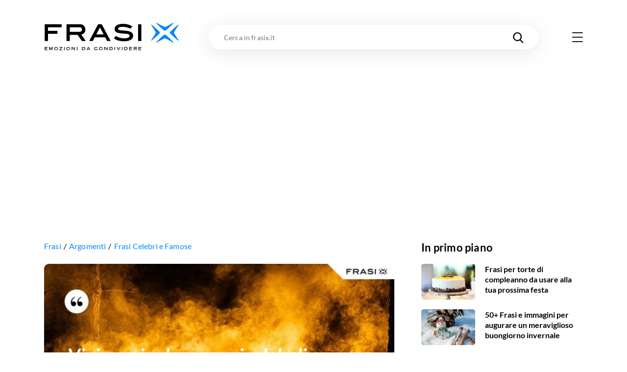

--- FILE ---
content_type: text/html; charset=utf-8
request_url: https://frasix.it/frasi/46228
body_size: 23614
content:
<!DOCTYPE html><html lang="it"><head><meta charSet="utf-8"/><meta name="viewport" content="width=device-width"/><meta property="fb:app_id" content="1740793402730665"/><meta property="og:type" content="article"/><meta property="og:locale" content="it_IT"/><meta property="og:site_name" content="FrasiX"/><link rel="apple-touch-icon" sizes="180x180" href="/favicons/apple-touch-icon.png"/><link rel="icon" type="image/png" sizes="32x32" href="/favicons/favicon-32x32.png"/><link rel="icon" type="image/png" sizes="16x16" href="/favicons/favicon-16x16.png"/><link rel="manifest" href="/site.webmanifest.json"/><link rel="mask-icon" href="/favicons/safari-pinned-tab.svg" color="#0289fb"/><meta name="msapplication-TileColor" content="#0289fb"/><meta name="msapplication-TileImage" content="/favicons/mstile-144x144.png"/><meta name="theme-color" content="#0289fb"/><title>Viviamo in democrazie deboli e pigre, dominate dalla paura. Paura di pensare, di parlare, di non essere allineati, obbedienti e servili. Paura di essere liberi insomma, di prendersi rischi, di avere coraggio. Io non ho paura.</title><meta name="robots" content="noindex,nofollow"/><meta name="googlebot" content="noindex,nofollow"/><meta property="og:title" content="Viviamo in democrazie deboli e pigre, dominate dalla paura. Paura di pensare, di parlare, di non essere allineati, obbedienti e servili. Paura di essere liberi insomma, di prendersi rischi, di avere coraggio. Io non ho paura."/><meta property="og:url" content="https://frasix.it/frasi/46228"/><meta property="og:image" content="https://quotes.frasix.it/46228.jpg?w=630"/><meta property="og:image:width" content="630"/><meta property="og:image:height" content="630"/><link rel="canonical" href="https://frasix.it/frasi/46228"/><script type="application/ld+json">{
    "@context": "https://schema.org",
    "@type": "BreadcrumbList",
    "itemListElement": [
      {
        "@type": "ListItem",
        "position": 1,
        "item": {
          "@id": "https://frasix.it/frasi",
          "name": "Frasi"
        }
      },{
        "@type": "ListItem",
        "position": 2,
        "item": {
          "@id": "https://frasix.it/frasi/argomenti",
          "name": "Argomenti"
        }
      },{
        "@type": "ListItem",
        "position": 3,
        "item": {
          "@id": "https://frasix.it/frasi/argomenti/celebri-e-famose",
          "name": "Frasi Celebri e Famose"
        }
      }
     ]
  }</script><link rel="preload" as="image" href="https://quotes.frasix.it/46228.jpg?w=660&amp;bg=4b7f2e98-00d8-4847-896a-e49fa1ca8782"/><meta name="next-head-count" content="25"/><link rel="preconnect" href="https://www.googletagmanager.com"/><link rel="dns-prefetch" href="https://www.googletagmanager.com"/><link rel="preconnect" href="https://cdn.frasix.it"/><link rel="dns-prefetch" href="https://cdn.frasix.it"/><link rel="preload" href="/fonts/lato-regular-webfont.woff2" as="font" type="font/woff2" crossorigin=""/><link rel="preload" href="/fonts/lato-italic-webfont.woff2" as="font" type="font/woff2" crossorigin=""/><link rel="preload" href="/fonts/lato-bold-webfont.woff2" as="font" type="font/woff2" crossorigin=""/><link rel="preload" href="/fonts/lato-bolditalic-webfont.woff2" as="font" type="font/woff2" crossorigin=""/><link rel="preload" href="/fonts/lato-black-webfont.woff2" as="font" type="font/woff2" crossorigin=""/><link rel="preload" href="/fonts/fontello.woff2?884614" as="font" type="font/woff2" crossorigin=""/><script id="google-tag-manager" data-nscript="beforeInteractive">
                (function(w,d,s,l,i){w[l]=w[l]||[];w[l].push({'gtm.start':
                new Date().getTime(),event:'gtm.js'});var f=d.getElementsByTagName(s)[0],
                j=d.createElement(s),dl=l!='dataLayer'?'&l='+l:'';j.async=true;j.src=
                'https://www.googletagmanager.com/gtm.js?id='+i+dl;f.parentNode.insertBefore(j,f);
                })(window,document,'script','dataLayer','GTM-WX9ZHR6V');
            </script><link rel="preload" href="/_next/static/css/a2fec7097d6ef13f.css" as="style"/><link rel="stylesheet" href="/_next/static/css/a2fec7097d6ef13f.css" data-n-g=""/><link rel="preload" href="/_next/static/css/35ec1621b0989465.css" as="style"/><link rel="stylesheet" href="/_next/static/css/35ec1621b0989465.css" data-n-p=""/><noscript data-n-css=""></noscript><script defer="" nomodule="" src="/_next/static/chunks/polyfills-c67a75d1b6f99dc8.js"></script><script src="/_next/static/chunks/webpack-193c42710e248047.js" defer=""></script><script src="/_next/static/chunks/framework-f44ba79936f400b5.js" defer=""></script><script src="/_next/static/chunks/main-5e8b8fd23357a67c.js" defer=""></script><script src="/_next/static/chunks/pages/_app-8354fc6f31623054.js" defer=""></script><script src="/_next/static/chunks/6150-80f7f6754ce024b3.js" defer=""></script><script src="/_next/static/chunks/5675-16969844b125457f.js" defer=""></script><script src="/_next/static/chunks/168-15adcae10e5309f9.js" defer=""></script><script src="/_next/static/chunks/5196-019a6bd3412363fd.js" defer=""></script><script src="/_next/static/chunks/5684-6b590dae7efd7a58.js" defer=""></script><script src="/_next/static/chunks/3315-da453e70c1118877.js" defer=""></script><script src="/_next/static/chunks/6993-dc172fe3634201c8.js" defer=""></script><script src="/_next/static/chunks/pages/frasi/%5BquoteId%5D-4c0501c6af6878db.js" defer=""></script><script src="/_next/static/aZlY2Lel98b4-HuO2Evl6/_buildManifest.js" defer=""></script><script src="/_next/static/aZlY2Lel98b4-HuO2Evl6/_ssgManifest.js" defer=""></script><style id="__jsx-3176112667">@charset "UTF-8";:root{--color-primary:#0289fb;--color-primary-darker:#02124b;--color-secondary:#f5bc43;--color-tertiary:#4fc871;--color-tertiary-darker:#36ae58;--color-grey:#e9e9e9;--container:1140px;--container-max:1320px;--container-padding:15px;--cubic-easing:cubic-bezier(0.86,0,0.07,1);--box-shadow:0 1px 5px 0 rgba(0,0,0,0.1);--box-shadow-max:0px 5px 40px 0 rgba(0,0,0,0.1);--border-radius:10px;--background-placeholder:#ddd;--margin:30px;--margin-max:55px;--column-dx:330px;}@media only screen and (min-width:768px){:root{--container-padding:20px;--margin:45px;--margin-max:85px;}}@media only screen and (min-width:980px){:root{--margin:60px;--margin-max:125px;}}html{font-size:100%;-webkit-font-smoothing:antialiased;-moz-osx-font-smoothing:grayscale;-ms-text-size-adjust:100%;-webkit-text-size-adjust:100%;}html.no-scroll{overflow:hidden;}body{color:#000;font-family:"Lato Regular",sans-serif;min-height:100vh;min-height:-webkit-fill-available;min-width:320px;margin:0 auto;-webkit-font-smoothing:antialiased;-moz-osx-font-smoothing:grayscale;}html.no-scroll body{overflow:hidden;}body:not(.body--withskin){overflow-x:hidden;}body.body--withskin{--container-max:1100px;margin-left:auto;margin-right:auto;max-width:1100px;}@media only screen and (min-width:1281px){body.body--withskin{margin-top:120px;}}body.body--withskin #gpt-slot-1,body.body--withskin main,body.body--withskin #__next{background-color:#fff;}::-moz-selection{background:#b3d4fc;text-shadow:none;}::selection{background:#b3d4fc;text-shadow:none;}hr{display:block;height:1px;border:0;border-top:1px solid #ccc;margin:1em 0;padding:0;}audio,canvas,iframe,img,svg,video{vertical-align:middle;}fieldset{border:0;margin:0;padding:0;}a[href],button{touch-action:manipulation;}a{-webkit-text-decoration:none;text-decoration:none;color:inherit;}input::-moz-focus-inner{border:0;}ul{list-style-type:none;padding:0;margin:0;}h1,h2,h3,h4,h5,h6,figure{font-weight:400;margin:0;}b,strong{font-weight:400;}*,*:before,*:after{box-sizing:border-box;}img{image-orientation:from-image;-ms-interpolation-mode:bicubic;}input,select,textarea,button{font-family:"Lato Regular",sans-serif;}textarea{box-sizing:border-box;resize:vertical;}table{border-collapse:collapse;border-spacing:0;}button{padding:0;-webkit-appearance:none;-moz-appearance:none;-webkit-appearance:none;-moz-appearance:none;appearance:none;border:0;border-radius:0;background:transparent;line-height:1;cursor:pointer;}button:focus{outline:none;}[class^=icon-]:before,[class*=" icon-"]:before{margin:0;width:auto;}.visuallyhidden{border:0;-webkit-clip:rect(0 0 0 0);clip:rect(0 0 0 0);height:1px;margin:-1px;overflow:hidden;padding:0;position:absolute;width:1px;}.visuallyhidden.focusable:active,.visuallyhidden.focusable:focus{-webkit-clip:auto;clip:auto;height:auto;margin:0;overflow:visible;position:static;width:auto;}.slider.swiper{display:-webkit-box;display:-webkit-flex;display:-ms-flexbox;display:flex;-webkit-flex-direction:column;-ms-flex-direction:column;flex-direction:column;position:static;}@media only screen and (max-width:767px){.slider.swiper{overflow:visible;}}.slider.swiper.swiper-horizontal .swiper-button-prev,.slider.swiper.swiper-horizontal .swiper-button-next,.slider.swiper.swiper-horizontal .swiper-pagination{opacity:1;}.slider.swiper .swiper-button-prev,.slider.swiper .swiper-button-next{background-color:#fff;border-radius:50%;box-shadow:0px 1px 30px 0 rgba(0,0,0,0.1);height:53px;margin-top:0;opacity:0;-webkit-transform:translateY(-50%);-ms-transform:translateY(-50%);transform:translateY(-50%);width:53px;}@media only screen and (max-width:1279px){.slider.swiper .swiper-button-prev,.slider.swiper .swiper-button-next{display:none;}}@media only screen and (min-width:1366px){.slider.swiper .swiper-button-prev,.slider.swiper .swiper-button-next{height:63px;width:63px;}}.slider.swiper .swiper-button-prev:after,.slider.swiper .swiper-button-next:after{color:#000;font-size:22px;-webkit-transition:color 0.3s ease;transition:color 0.3s ease;}@media only screen and (min-width:1366px){.slider.swiper .swiper-button-prev:after,.slider.swiper .swiper-button-next:after{font-size:27px;}}.slider.swiper .swiper-button-prev.swiper-button-disabled,.slider.swiper .swiper-button-next.swiper-button-disabled{display:none;}.no-touchevents .slider.swiper .swiper-button-prev:hover:after,.no-touchevents .slider.swiper .swiper-button-next:hover:after{color:var(--color-primary);}.slider.swiper .swiper-button-prev{left:0;-webkit-transform:translate(-50%,-50%);-ms-transform:translate(-50%,-50%);transform:translate(-50%,-50%);}.slider.swiper .swiper-button-prev:after{content:"\e803";font-family:"fontello";}.slider.swiper .swiper-button-next{right:0;-webkit-transform:translate(50%,-50%);-ms-transform:translate(50%,-50%);transform:translate(50%,-50%);}.slider.swiper .swiper-button-next:after{content:"\e804";font-family:"fontello";}.slider.swiper .swiper-pagination{opacity:0;}.slider.swiper .swiper-scrollbar{background-color:#ecebeb;border-radius:2px;height:3px;margin-top:15px;-webkit-order:5;-ms-flex-order:5;order:5;position:static;width:100%;}@media only screen and (max-width:767px){.slider.swiper .swiper-scrollbar{width:calc(100% + 25px);}}@media only screen and (min-width:1280px){.slider.swiper .swiper-scrollbar{display:none;}}.slider.swiper .swiper-scrollbar>.swiper-scrollbar-drag{background-color:var(--color-primary);height:100%;}.container{margin:0 auto;max-width:var(--container);width:100%;}.container.container--max{max-width:var(--container-max);}.container.container--withpadding{padding:0 var(--container-padding);}@media only screen and (min-width:1100px){.body--withskin .content__outofcontainer .container{max-width:calc(var(--container) - var(--container-padding) * 2);}}@media only screen and (min-width:1280px){.body--withskin .post__sticky .container{max-width:calc(var(--container) - var(--container-padding) * 4 - 15px);}}.page{padding-bottom:var(--margin-max);}@media only screen and (max-width:979px){.page__inner{margin:0 calc(var(--container-padding) * -1);overflow:hidden;padding:0 var(--container-padding) 5px;}}.page__header{margin-top:20px;position:relative;z-index:10;}@media only screen and (min-width:768px){.page__header{margin-top:30px;}}@media only screen and (min-width:980px){.page__header{margin-top:40px;}}@media only screen and (max-width:767px){.page__header.page__header--withillustration{margin-bottom:150px;}}@media only screen and (min-width:768px){.page__header.page__header--withillustration{min-height:150px;}}@media only screen and (min-width:768px){.page__header.page__header--withillustration h1,.page__header.page__header--withillustration .page__header-text{width:50%;}}@media only screen and (min-width:980px){.page__header.page__header--withillustration h1,.page__header.page__header--withillustration .page__header-text{width:43%;}}.page__header .page__header-image{border-radius:50%;display:inline-block;-webkit-flex-shrink:0;-ms-flex-negative:0;flex-shrink:0;height:60px;margin-right:15px;overflow:hidden;width:60px;}@media only screen and (min-width:768px){.page__header .page__header-image{height:80px;margin-right:25px;width:80px;}}.page__header h1{font-family:"Lato Bold",sans-serif;font-size:28px;-webkit-letter-spacing:0.28px;-moz-letter-spacing:0.28px;-ms-letter-spacing:0.28px;letter-spacing:0.28px;line-height:1.13;}@media only screen and (min-width:768px){.page__header h1{font-size:37px;-webkit-letter-spacing:0.37px;-moz-letter-spacing:0.37px;-ms-letter-spacing:0.37px;letter-spacing:0.37px;}}@media only screen and (min-width:980px){.page__header h1{font-size:45px;-webkit-letter-spacing:0.45px;-moz-letter-spacing:0.45px;-ms-letter-spacing:0.45px;letter-spacing:0.45px;}}.page__header h1 mark{background:none;color:var(--color-primary);}.page__header .button{margin-top:15px;}@media only screen and (min-width:768px){.page__header .button{margin-top:25px;}}.page__header-text{font-size:17px;-webkit-letter-spacing:0.17px;-moz-letter-spacing:0.17px;-ms-letter-spacing:0.17px;letter-spacing:0.17px;line-height:1.6;margin-top:15px;}@media only screen and (min-width:768px){.page__header-text{font-size:18px;-webkit-letter-spacing:0.18px;-moz-letter-spacing:0.18px;-ms-letter-spacing:0.18px;letter-spacing:0.18px;margin-top:20px;}}.page__body{margin-top:var(--margin);position:relative;z-index:5;}.page__columns{display:-webkit-box;display:-webkit-flex;display:-ms-flexbox;display:flex;}@media only screen and (max-width:979px){.page__columns{-webkit-flex-direction:column;-ms-flex-direction:column;flex-direction:column;}}.page__column--sx{padding-top:var(--margin);position:relative;width:100%;z-index:10;}@media only screen and (min-width:980px){.page__column--sx{-webkit-flex:0 0 auto;-ms-flex:0 0 auto;flex:0 0 auto;width:calc(100% - var(--column-dx));}}@media only screen and (min-width:980px){.page__column--sx:not(:only-child){padding-right:35px;}}@media only screen and (min-width:1280px){.page__column--sx:not(:only-child){padding-right:55px;}}.page--article .page__column--sx,.page--quote .page__column--sx{padding-top:20px;}@media only screen and (min-width:768px){.page--article .page__column--sx,.page--quote .page__column--sx{padding-top:30px;}}@media only screen and (min-width:980px){.page--article .page__column--sx,.page--quote .page__column--sx{padding-top:40px;}}.page__column--dx{-webkit-flex:0 0 auto;-ms-flex:0 0 auto;flex:0 0 auto;padding-top:var(--margin);}@media only screen and (max-width:979px){.page__column--dx{display:none;-webkit-order:-1;-ms-flex-order:-1;order:-1;}}@media only screen and (min-width:980px){.page__column--dx{width:var(--column-dx);}}@media only screen and (min-width:980px){.page__column--dx.is-sticky{-webkit-align-self:flex-start;-ms-flex-item-align:start;align-self:flex-start;position:-webkit-sticky;position:sticky;top:70px;}}.page--article .page__column--dx,.page--quote .page__column--dx{padding-top:20px;}@media only screen and (min-width:768px){.page--article .page__column--dx,.page--quote .page__column--dx{padding-top:30px;}}@media only screen and (min-width:980px){.page--article .page__column--dx,.page--quote .page__column--dx{padding-top:40px;}}.page__sentinel{height:5px;}.content__outofcolumn{background-color:#fff;width:calc(100vw - var(--container-padding) * 2);}@media only screen and (min-width:1140px){.content__outofcolumn{width:calc(var(--container) - var(--container-padding) * 2);}}@media only screen and (min-width:1100px){.body--withskin .content__outofcolumn{margin-left:calc(var(--container-padding) * -1);padding:0 var(--container-padding);}}@media only screen and (max-width:1139px){.content__outofcontainer{margin-left:calc(var(--container-padding) * -1);margin-right:calc(var(--container-padding) * -1);width:100vw;}}@media only screen and (min-width:1140px){.content__outofcontainer{left:50%;max-width:var(--container-max);position:relative;-webkit-transform:translateX(-50%);-ms-transform:translateX(-50%);transform:translateX(-50%);width:100vw;}}.content__outofcontainer+.button{padding-top:15px;}@media only screen and (min-width:768px){.content__outofcontainer+.button{padding-top:30px;}}@media only screen and (max-width:1319px){.content__outofcontainer>div>div{border-radius:0 !important;}}.section:not(:first-child){margin-top:var(--margin);}.content__inner .section{margin:var(--margin) 0;}.content__inner .section:first-child{margin-top:0;}.content__inner .section:last-child{margin-bottom:0;}.section__header{margin-bottom:20px;}@media only screen and (min-width:768px){.section__header{margin-bottom:35px;}}.section__header.section__header--withillustration{margin-bottom:0;margin-top:var(--margin-max);max-width:230px;min-height:180px;}@media only screen and (min-width:768px){.section__header.section__header--withillustration{max-width:300px;min-height:130px;}}@media only screen and (min-width:980px){.section__header.section__header--withillustration{max-width:345px;min-height:150px;}}@media only screen and (min-width:1280px){.section__header.section__header--withillustration{max-width:360px;}}.section__header h2,.section__header h3{font-family:"Lato Bold",sans-serif;font-size:23px;-webkit-letter-spacing:0.23px;-moz-letter-spacing:0.23px;-ms-letter-spacing:0.23px;letter-spacing:0.23px;line-height:1.17;}@media only screen and (min-width:768px){.section__header h2,.section__header h3{font-size:29px;-webkit-letter-spacing:0.29px;-moz-letter-spacing:0.29px;-ms-letter-spacing:0.29px;letter-spacing:0.29px;}}@media only screen and (min-width:980px){.section__header h2,.section__header h3{font-size:35px;-webkit-letter-spacing:0.35px;-moz-letter-spacing:0.35px;-ms-letter-spacing:0.35px;letter-spacing:0.35px;}}.section__header h2 mark,.section__header h3 mark{background:none;color:var(--color-primary);-webkit-transition:color 0.3s ease;transition:color 0.3s ease;}.no-touchevents .section__header h2 a:hover mark,.no-touchevents .section__header h3 a:hover mark{color:var(--color-primary-darker);}.section__header h2 span,.section__header h3 span{font-family:"Lato Regular",sans-serif;font-size:15px;-webkit-letter-spacing:0.15px;-moz-letter-spacing:0.15px;-ms-letter-spacing:0.15px;letter-spacing:0.15px;}@media only screen and (min-width:768px){.section__header h2 span,.section__header h3 span{font-size:19px;-webkit-letter-spacing:0.19px;-moz-letter-spacing:0.19px;-ms-letter-spacing:0.19px;letter-spacing:0.19px;}}@media only screen and (min-width:980px){.section__header h2 span,.section__header h3 span{font-size:25px;-webkit-letter-spacing:0.25px;-moz-letter-spacing:0.25px;-ms-letter-spacing:0.25px;letter-spacing:0.25px;}}.section__slider{position:relative;}.section__slider>.button{padding-top:15px;position:relative;z-index:10;}@media only screen and (min-width:768px){.section__slider>.button{padding-top:30px;}}.page--static .rich-txt>.rich-txt__section{margin-top:var(--margin);}.rich-txt p a:not([class*=icon-]),.rich-txt>ul a:not([class*=icon-]),.rich-txt>.rich-txt__section>ul a:not([class*=icon-]),.rich-txt>ol a:not([class*=icon-]),.rich-txt>.rich-txt__section>ol a:not([class*=icon-]),.rich-txt h2 a:not([class*=icon-]),.rich-txt h3 a:not([class*=icon-]),.rich-txt h4 a:not([class*=icon-]),.rich-txt table a:not([class*=icon-]){border-bottom:2px solid var(--color-secondary);color:var(--color-primary);padding-bottom:1px;-webkit-text-decoration:underline;text-decoration:underline;-webkit-transition:opacity 0.3s ease;transition:opacity 0.3s ease;}.rich-txt p a:not([class*=icon-]):not([class*=icon-]),.rich-txt>ul a:not([class*=icon-]):not([class*=icon-]),.rich-txt>.rich-txt__section>ul a:not([class*=icon-]):not([class*=icon-]),.rich-txt>ol a:not([class*=icon-]):not([class*=icon-]),.rich-txt>.rich-txt__section>ol a:not([class*=icon-]):not([class*=icon-]),.rich-txt h2 a:not([class*=icon-]):not([class*=icon-]),.rich-txt h3 a:not([class*=icon-]):not([class*=icon-]),.rich-txt h4 a:not([class*=icon-]):not([class*=icon-]),.rich-txt table a:not([class*=icon-]):not([class*=icon-]){-webkit-text-decoration:none;text-decoration:none;}.no-touchevents .rich-txt p a:not([class*=icon-]):hover,.no-touchevents .rich-txt>ul a:not([class*=icon-]):hover,.no-touchevents .rich-txt>.rich-txt__section>ul a:not([class*=icon-]):hover,.no-touchevents .rich-txt>ol a:not([class*=icon-]):hover,.no-touchevents .rich-txt>.rich-txt__section>ol a:not([class*=icon-]):hover,.no-touchevents .rich-txt h2 a:not([class*=icon-]):hover,.no-touchevents .rich-txt h3 a:not([class*=icon-]):hover,.no-touchevents .rich-txt h4 a:not([class*=icon-]):hover,.no-touchevents .rich-txt table a:not([class*=icon-]):hover{opacity:0.7;}@media only screen and (min-width:768px){.rich-txt p a:not([class*=icon-]),.rich-txt>ul a:not([class*=icon-]),.rich-txt>.rich-txt__section>ul a:not([class*=icon-]),.rich-txt>ol a:not([class*=icon-]),.rich-txt>.rich-txt__section>ol a:not([class*=icon-]),.rich-txt h2 a:not([class*=icon-]),.rich-txt h3 a:not([class*=icon-]),.rich-txt h4 a:not([class*=icon-]),.rich-txt table a:not([class*=icon-]){padding-bottom:2px;}}.rich-txt p a[class*=icon-],.rich-txt>ul a[class*=icon-],.rich-txt>.rich-txt__section>ul a[class*=icon-],.rich-txt>ol a[class*=icon-],.rich-txt>.rich-txt__section>ol a[class*=icon-],.rich-txt h2 a[class*=icon-],.rich-txt h3 a[class*=icon-],.rich-txt h4 a[class*=icon-],.rich-txt table a[class*=icon-]{color:var(--color-primary);-webkit-transition:color 0.3s ease;transition:color 0.3s ease;}.no-touchevents .rich-txt p a[class*=icon-]:hover,.no-touchevents .rich-txt>ul a[class*=icon-]:hover,.no-touchevents .rich-txt>.rich-txt__section>ul a[class*=icon-]:hover,.no-touchevents .rich-txt>ol a[class*=icon-]:hover,.no-touchevents .rich-txt>.rich-txt__section>ol a[class*=icon-]:hover,.no-touchevents .rich-txt h2 a[class*=icon-]:hover,.no-touchevents .rich-txt h3 a[class*=icon-]:hover,.no-touchevents .rich-txt h4 a[class*=icon-]:hover,.no-touchevents .rich-txt table a[class*=icon-]:hover{color:var(--color-primary-darker);}.rich-txt p i,.rich-txt>ul i,.rich-txt>.rich-txt__section>ul i,.rich-txt>ol i,.rich-txt>.rich-txt__section>ol i,.rich-txt h2 i,.rich-txt h3 i,.rich-txt h4 i,.rich-txt table i{font-family:"Lato Italic",sans-serif;}.rich-txt p i strong,.rich-txt>ul i strong,.rich-txt>.rich-txt__section>ul i strong,.rich-txt>ol i strong,.rich-txt>.rich-txt__section>ol i strong,.rich-txt h2 i strong,.rich-txt h3 i strong,.rich-txt h4 i strong,.rich-txt table i strong{font-family:"Lato Bold Italic",sans-serif;}.rich-txt p strong,.rich-txt>ul strong,.rich-txt>.rich-txt__section>ul strong,.rich-txt>ol strong,.rich-txt>.rich-txt__section>ol strong,.rich-txt h2 strong,.rich-txt h3 strong,.rich-txt h4 strong,.rich-txt table strong{font-family:"Lato Bold",sans-serif;}.rich-txt p strong i,.rich-txt>ul strong i,.rich-txt>.rich-txt__section>ul strong i,.rich-txt>ol strong i,.rich-txt>.rich-txt__section>ol strong i,.rich-txt h2 strong i,.rich-txt h3 strong i,.rich-txt h4 strong i,.rich-txt table strong i{font-family:"Lato Bold Italic",sans-serif;}.rich-txt p mark,.rich-txt>ul mark,.rich-txt>.rich-txt__section>ul mark,.rich-txt>ol mark,.rich-txt>.rich-txt__section>ol mark,.rich-txt h2 mark,.rich-txt h3 mark,.rich-txt h4 mark,.rich-txt table mark{background-color:var(--color-secondary);padding:0 2px;}.rich-txt p u,.rich-txt>ul u,.rich-txt>.rich-txt__section>ul u,.rich-txt>ol u,.rich-txt>.rich-txt__section>ol u,.rich-txt h2 u,.rich-txt h3 u,.rich-txt h4 u,.rich-txt table u{box-shadow:inset 0 -3px var(--color-primary);-webkit-text-decoration:none;text-decoration:none;}.rich-txt p:first-child{margin-top:0;}.rich-txt p:last-child{margin-bottom:0;}.rich-txt p+ul,.rich-txt p+ol{margin-top:-0.6em;}.rich-txt p>a[class*=icon-]:not(:last-of-type){margin-right:25px;}@media only screen and (min-width:768px){.rich-txt p>a[class*=icon-]:not(:last-of-type){margin-right:35px;}}.rich-txt>ul,.rich-txt>.rich-txt__section>ul,.rich-txt>ol,.rich-txt>.rich-txt__section>ol{margin-left:0;padding-left:1em;}.rich-txt>ul ul,.rich-txt>ul ol,.rich-txt>.rich-txt__section>ul ul,.rich-txt>.rich-txt__section>ul ol,.rich-txt>ol ul,.rich-txt>ol ol,.rich-txt>.rich-txt__section>ol ul,.rich-txt>.rich-txt__section>ol ol{padding-left:1em;}.rich-txt>ul ul ul,.rich-txt>ul ul ol,.rich-txt>ul ol ul,.rich-txt>ul ol ol,.rich-txt>.rich-txt__section>ul ul ul,.rich-txt>.rich-txt__section>ul ul ol,.rich-txt>.rich-txt__section>ul ol ul,.rich-txt>.rich-txt__section>ul ol ol,.rich-txt>ol ul ul,.rich-txt>ol ul ol,.rich-txt>ol ol ul,.rich-txt>ol ol ol,.rich-txt>.rich-txt__section>ol ul ul,.rich-txt>.rich-txt__section>ol ul ol,.rich-txt>.rich-txt__section>ol ol ul,.rich-txt>.rich-txt__section>ol ol ol{padding-left:2em;}.rich-txt>ul,.rich-txt>.rich-txt__section>ul{list-style:disc;}.rich-txt>ul ul,.rich-txt>.rich-txt__section>ul ul{list-style:circle;}.rich-txt>ul ol,.rich-txt>.rich-txt__section>ul ol{list-style:decimal;}.rich-txt>ol ul,.rich-txt>.rich-txt__section>ol ul{list-style:disc;}.rich-txt>ol ol,.rich-txt>.rich-txt__section>ol ol{list-style:lower-latin;}.rich-txt>h2,.rich-txt .rich-txt__section>h2,.rich-txt>h3,.rich-txt .rich-txt__section>h3,.rich-txt>h4,.rich-txt .rich-txt__section>h4{font-family:"Lato Bold",sans-serif;}.rich-txt>h2,.rich-txt .rich-txt__section>h2{font-size:21px;-webkit-letter-spacing:0.21px;-moz-letter-spacing:0.21px;-ms-letter-spacing:0.21px;letter-spacing:0.21px;}@media only screen and (min-width:768px){.rich-txt>h2,.rich-txt .rich-txt__section>h2{font-size:25px;-webkit-letter-spacing:0.25px;-moz-letter-spacing:0.25px;-ms-letter-spacing:0.25px;letter-spacing:0.25px;}}.rich-txt>h3,.rich-txt .rich-txt__section>h3,.rich-txt>h4,.rich-txt .rich-txt__section>h4{font-size:18px;-webkit-letter-spacing:0.18px;-moz-letter-spacing:0.18px;-ms-letter-spacing:0.18px;letter-spacing:0.18px;}.rich-txt>img{display:block;height:auto;max-width:100%;}.rich-txt .video__wrapper{border-radius:var(--border-radius);height:0;overflow:hidden;padding-bottom:56.25%;position:relative;}.rich-txt .video__wrapper iframe{height:100%;left:0;position:absolute;top:0;width:100%;}.rich-txt .table__wrapper{margin:1em 0;}@media only screen and (max-width:767px){.rich-txt .table__wrapper{overflow-y:auto;position:relative;}}.rich-txt table{border:1px solid var(--color-primary);width:100%;}.rich-txt table th,.rich-txt table td{padding:10px;}@media only screen and (min-width:768px){.rich-txt table th,.rich-txt table td{padding:10px 15px;}}.rich-txt table th{background-color:var(--color-primary);border-right-color:var(--color-primary);color:#fff;text-align:left;}@media only screen and (max-width:767px){.rich-txt table th{font-size:16px;line-height:1.2;}}.rich-txt table td{vertical-align:top;}@media only screen and (max-width:767px){.rich-txt table td{font-size:14px;line-height:1;}}.rich-txt table td:first-child,.rich-txt table td:last-child{width:100px;}@media only screen and (min-width:768px){.rich-txt table td:first-child,.rich-txt table td:last-child{width:250px;}}.banner{margin:calc(var(--margin) - 10px) 0 0;min-height:310px;padding:20px 0 5px;position:relative;width:100%;}@media only screen and (min-width:768px){.banner{padding:20px 0;}}.banner:not(.banner--incontent):before,.banner.banner--incontent>div:before{color:#bcbfc5;content:"Pubblicità";display:block;font-family:"Lato Bold",sans-serif;font-size:8px;-webkit-letter-spacing:0.24px;-moz-letter-spacing:0.24px;-ms-letter-spacing:0.24px;letter-spacing:0.24px;position:absolute;text-align:center;text-transform:uppercase;top:6px;width:100%;}@media only screen and (max-width:979px){.banner.banner--incontent{left:50%;margin-left:-50vw;position:relative;width:100vw;}}.banner.banner--incontent{min-height:480px;padding:0;}.banner.banner--incontent>div{display:-webkit-box;display:-webkit-flex;display:-ms-flexbox;display:flex;-webkit-box-pack:center;-webkit-justify-content:center;-ms-flex-pack:center;justify-content:center;padding:20px 0 5px;position:-webkit-sticky;position:sticky;top:80px;z-index:80;}@media only screen and (min-width:768px){.banner.banner--incontent>div{padding:20px 0;top:110px;}}.page__column--dx .banner:first-child{margin-top:0;}.page__column--dx .banner:last-child{margin-bottom:0;}.page:not(.page--home) .banner:first-child{margin-top:0;}</style><style id="__jsx-69447177">.logo.jsx-69447177{-webkit-flex-shrink:0;-ms-flex-negative:0;flex-shrink:0;}@media only screen and (min-width:768px){.logo.logo--menu.jsx-69447177{display:none;}}.logo.jsx-69447177 img.jsx-69447177{display:block;height:auto;width:170px;}@media only screen and (min-width:768px){.logo.jsx-69447177 img.jsx-69447177{width:200px;}}@media only screen and (min-width:980px){.logo.jsx-69447177 img.jsx-69447177{width:276px;}}</style><style id="__jsx-2668951041">.searchinput.jsx-2668951041{background-color:#fff;height:40px;position:relative;width:100%;}@media only screen and (max-width:767px){.searchinput.jsx-2668951041{margin-top:20px;-webkit-order:3;-ms-flex-order:3;order:3;}}@media only screen and (min-width:768px){.searchinput.jsx-2668951041{height:45px;margin:0 45px 0 40px;}}@media only screen and (min-width:980px){.searchinput.jsx-2668951041{height:50px;margin:0 65px 0 60px;}}.search__box .searchinput.jsx-2668951041{margin:0;}.searchinput.jsx-2668951041>form.jsx-2668951041{height:100%;}.searchinput.jsx-2668951041 [type=search].jsx-2668951041{border:1px solid transparent;border-radius:25px;box-shadow:0px 6px 40px 0 rgba(0,0,0,0.1);font-family:"Lato Bold",sans-serif;font-size:12px;height:40px;-webkit-letter-spacing:0.12px;-moz-letter-spacing:0.12px;-ms-letter-spacing:0.12px;letter-spacing:0.12px;padding:0 40px 0 15px;position:relative;-webkit-transition:all 0.3s ease;transition:all 0.3s ease;-webkit-appearance:none;width:100%;z-index:15;}@media only screen and (min-width:768px){.searchinput.jsx-2668951041 [type=search].jsx-2668951041{font-size:14px;height:45px;-webkit-letter-spacing:0.14px;-moz-letter-spacing:0.14px;-ms-letter-spacing:0.14px;letter-spacing:0.14px;padding:0 55px 0 25px;}}@media only screen and (min-width:980px){.searchinput.jsx-2668951041 [type=search].jsx-2668951041{height:50px;padding:0 80px 0 30px;}}.search__box .searchinput.jsx-2668951041 [type=search].jsx-2668951041{border:none;border-radius:0;box-shadow:none;font-size:19px;-webkit-letter-spacing:0.19px;-moz-letter-spacing:0.19px;-ms-letter-spacing:0.19px;letter-spacing:0.19px;}@media only screen and (min-width:768px){.search__box .searchinput.jsx-2668951041 [type=search].jsx-2668951041{font-size:25px;-webkit-letter-spacing:0.25px;-moz-letter-spacing:0.25px;-ms-letter-spacing:0.25px;letter-spacing:0.25px;}}.search__box .searchinput.jsx-2668951041 [type=search]:focus.jsx-2668951041{box-shadow:none;}.searchinput.jsx-2668951041 [type=search]:focus.jsx-2668951041{border-color:var(--color-primary);box-shadow:0px 6px 40px 0 rgba(2,137,251,0.1);outline:none;}.searchinput.jsx-2668951041 [type=search]:focus.jsx-2668951041+button.jsx-2668951041{color:var(--color-primary);}.searchinput.jsx-2668951041 [type=search].jsx-2668951041::-webkit-input-placeholder{font-family:"Lato Regular",sans-serif;}.searchinput.jsx-2668951041 [type=search].jsx-2668951041:-ms-input-placeholder{font-family:"Lato Regular",sans-serif;}.searchinput.jsx-2668951041 [type=search].jsx-2668951041::-webkit-input-placeholder{font-family:"Lato Regular",sans-serif;}.searchinput.jsx-2668951041 [type=search].jsx-2668951041::-moz-placeholder{font-family:"Lato Regular",sans-serif;}.searchinput.jsx-2668951041 [type=search].jsx-2668951041:-ms-input-placeholder{font-family:"Lato Regular",sans-serif;}.searchinput.jsx-2668951041 [type=search].jsx-2668951041::placeholder{font-family:"Lato Regular",sans-serif;}.searchinput.jsx-2668951041 button.jsx-2668951041{background-color:#fff;border-radius:25px;color:#000;font-size:16px;height:calc(100% - 2px);position:absolute;right:2px;top:50%;-webkit-transform:translateY(-50%);-ms-transform:translateY(-50%);transform:translateY(-50%);-webkit-transition:color 0.3s ease;transition:color 0.3s ease;width:40px;z-index:15;}@media only screen and (min-width:768px){.searchinput.jsx-2668951041 button.jsx-2668951041{font-size:18px;right:5px;width:55px;}}@media only screen and (min-width:980px){.searchinput.jsx-2668951041 button.jsx-2668951041{font-size:22px;right:1px;width:80px;}}.searchinput.jsx-2668951041 button.jsx-2668951041:before{position:relative;top:1px;}.searchinput__box.jsx-2668951041{background-color:#fff;border-radius:25px;box-shadow:0px 6px 40px 0 rgba(0,0,0,0.1);display:none;font-size:12px;left:0;-webkit-letter-spacing:0.12px;-moz-letter-spacing:0.12px;-ms-letter-spacing:0.12px;letter-spacing:0.12px;padding:40px 15px 0;position:absolute;top:0;width:100%;z-index:10;}@media only screen and (min-width:768px){.searchinput__box.jsx-2668951041{font-size:16px;-webkit-letter-spacing:0.16px;-moz-letter-spacing:0.16px;-ms-letter-spacing:0.16px;letter-spacing:0.16px;padding:45px 25px 0;}}@media only screen and (min-width:980px){.searchinput__box.jsx-2668951041{padding:50px 30px 0;}}.searchinput__box.is-open.jsx-2668951041{display:block;}.searchinput__box.is-open.jsx-2668951041~input.jsx-2668951041{border:none;box-shadow:none;}.searchinput__box.is-open.jsx-2668951041~input.jsx-2668951041:focus{box-shadow:none;}.searchinput__box.jsx-2668951041 ul.jsx-2668951041{border-top:1px solid #e6e8ed;max-height:200px;padding:15px 0 25px;overflow-y:auto;}@media only screen and (min-width:768px){.searchinput__box.jsx-2668951041 ul.jsx-2668951041{max-height:300px;padding:20px 0 30px;}}@media only screen and (min-width:980px){.searchinput__box.jsx-2668951041 ul.jsx-2668951041{padding:30px 0 40px;}}.searchinput__box.jsx-2668951041 ul.jsx-2668951041 li.jsx-2668951041:not(:last-child){margin-bottom:10px;}@media only screen and (min-width:768px){.searchinput__box.jsx-2668951041 ul.jsx-2668951041 li.jsx-2668951041:not(:last-child){margin-bottom:20px;}}.searchinput__box.jsx-2668951041 ul.jsx-2668951041 li.jsx-2668951041 a.jsx-2668951041{-webkit-transition:color 0.3s ease;transition:color 0.3s ease;}.no-touchevents .searchinput__box.jsx-2668951041 ul.jsx-2668951041 li.jsx-2668951041 a.jsx-2668951041:hover{color:var(--color-primary);}</style><style id="__jsx-3312070947">.header.jsx-3312070947{background-color:#fff;-webkit-flex-shrink:0;-ms-flex-negative:0;flex-shrink:0;padding:15px 0;position:relative;z-index:82;}@media only screen and (min-width:768px){.header.jsx-3312070947{padding:30px 0;}}@media only screen and (min-width:980px){.header.jsx-3312070947{padding:45px 0;}}.header.jsx-3312070947>div.jsx-3312070947{-webkit-align-items:center;-webkit-box-align:center;-ms-flex-align:center;align-items:center;display:-webkit-box;display:-webkit-flex;display:-ms-flexbox;display:flex;height:100%;-webkit-box-pack:justify;-webkit-justify-content:space-between;-ms-flex-pack:justify;justify-content:space-between;}@media only screen and (max-width:767px){.header.jsx-3312070947>div.jsx-3312070947{-webkit-flex-wrap:wrap;-ms-flex-wrap:wrap;flex-wrap:wrap;}}.header__burger.jsx-3312070947{-webkit-align-items:center;-webkit-box-align:center;-ms-flex-align:center;align-items:center;display:-webkit-box;display:-webkit-flex;display:-ms-flexbox;display:flex;-webkit-flex-shrink:0;-ms-flex-negative:0;flex-shrink:0;font-size:17px;height:30px;-webkit-box-pack:center;-webkit-justify-content:center;-ms-flex-pack:center;justify-content:center;margin-right:-7px;-webkit-transition:color 0.3s ease;transition:color 0.3s ease;width:30px;}@media only screen and (min-width:768px){.header__burger.jsx-3312070947{font-size:22px;margin-right:-4px;}}.no-touchevents .header__burger.jsx-3312070947:hover{color:var(--color-primary);}</style><style id="__jsx-89954102">.header__sticky.jsx-89954102{-webkit-align-items:center;-webkit-box-align:center;-ms-flex-align:center;align-items:center;display:-webkit-box;display:-webkit-flex;display:-ms-flexbox;display:flex;position:fixed;right:var(--container-padding);top:25px;-webkit-transition:z-index 0s ease 0.3s;transition:z-index 0s ease 0.3s;z-index:79;}@media only screen and (min-width:768px){.header__sticky.jsx-89954102{top:40px;}}@media only screen and (min-width:1140px){.header__sticky.jsx-89954102{right:calc(50% - var(--container) / 2 + var(--container-padding));}}.header__sticky.is-active.jsx-89954102 .header__sticky-button.jsx-89954102{-webkit-transform:translateY(0);-ms-transform:translateY(0);transform:translateY(0);}.header__sticky.is-open.jsx-89954102{-webkit-transition:z-index 0s ease 0s;transition:z-index 0s ease 0s;z-index:81;}.header__sticky.is-open.jsx-89954102 .header__sticky-button.icon-search.jsx-89954102{background-color:var(--color-primary);color:#fff;}.no-touchevents .header__sticky.is-open.jsx-89954102 .header__sticky-button.icon-search.jsx-89954102:hover{color:#fff;}.header__sticky.is-open.jsx-89954102 .header__sticky-button.icon-search.jsx-89954102+button.jsx-89954102{opacity:0;pointer-events:none;}.header__sticky-button.jsx-89954102{-webkit-align-items:center;-webkit-box-align:center;-ms-flex-align:center;align-items:center;background-color:#fff;border:3px solid #fff;border-radius:50%;box-shadow:-1.7px 1px 60px 0 rgba(0,0,0,0.15);display:-webkit-box;display:-webkit-flex;display:-ms-flexbox;display:flex;font-size:18px;height:46px;-webkit-box-pack:center;-webkit-justify-content:center;-ms-flex-pack:center;justify-content:center;-webkit-transform:translateY(-200%);-ms-transform:translateY(-200%);transform:translateY(-200%);-webkit-transition:background-color 0.3s ease,color 0.3s ease,-webkit-transform 0.3s ease,opacity 0.3s ease;-webkit-transition:background-color 0.3s ease,color 0.3s ease,transform 0.3s ease,opacity 0.3s ease;transition:background-color 0.3s ease,color 0.3s ease,transform 0.3s ease,opacity 0.3s ease;width:46px;}@media only screen and (min-width:768px){.header__sticky-button.jsx-89954102{border:5px solid #fff;font-size:22px;height:60px;width:60px;}}.header__sticky-button.jsx-89954102:not(:last-child){margin-right:15px;}@media only screen and (min-width:768px){.header__sticky-button.jsx-89954102:not(:last-child){margin-right:30px;}}.header__sticky-button.jsx-89954102:first-child{-webkit-transition-delay:0.1s;transition-delay:0.1s;}.no-touchevents .header__sticky-button.jsx-89954102:hover{color:var(--color-primary);}.search__box.jsx-89954102{-webkit-backface-visibility:hidden;backface-visibility:hidden;background-color:#fff;height:100vh;height:-webkit-fill-available;left:0;opacity:0;overflow:hidden;padding:95px 0 100px;position:fixed;top:0;-webkit-transition:opacity 0.3s ease,visibility 0.3s ease,z-index 0s ease 0.3s;transition:opacity 0.3s ease,visibility 0.3s ease,z-index 0s ease 0.3s;visibility:hidden;width:100%;z-index:-79;}@media only screen and (min-width:768px){.search__box.jsx-89954102{padding:145px 0 100px;}}.search__box.is-open.jsx-89954102{-webkit-backface-visibility:visible;backface-visibility:visible;opacity:1;-webkit-transition:opacity 0.3s ease,visibility 0.3s ease,z-index 0s ease 0s;transition:opacity 0.3s ease,visibility 0.3s ease,z-index 0s ease 0s;visibility:visible;z-index:79;}.search__box.jsx-89954102>div{border-top:1px solid var(--color-grey);height:100%;padding-top:25px;overflow-y:auto;}@media only screen and (min-width:768px){.search__box.jsx-89954102>div{padding-top:40px;}}.search__box-close.jsx-89954102{-webkit-align-items:center;-webkit-box-align:center;-ms-flex-align:center;align-items:center;border:3px solid var(--color-grey);border-radius:50%;bottom:30px;display:-webkit-box;display:-webkit-flex;display:-ms-flexbox;display:flex;font-size:11px;height:40px;-webkit-box-pack:center;-webkit-justify-content:center;-ms-flex-pack:center;justify-content:center;left:50%;position:absolute;-webkit-transform:translateX(-50%) translateY(calc(100% + 30px));-ms-transform:translateX(-50%) translateY(calc(100% + 30px));transform:translateX(-50%) translateY(calc(100% + 30px));-webkit-transition:background-color 0.3s ease,border-color 0.3s ease,color 0.3s ease,-webkit-transform 0.3s ease 0s;-webkit-transition:background-color 0.3s ease,border-color 0.3s ease,color 0.3s ease,transform 0.3s ease 0s;transition:background-color 0.3s ease,border-color 0.3s ease,color 0.3s ease,transform 0.3s ease 0s;width:40px;}@media only screen and (min-width:768px){.search__box-close.jsx-89954102{font-size:16px;height:50px;width:50px;}}.search__box.is-open.jsx-89954102 .search__box-close.jsx-89954102{-webkit-transform:translateX(-50%) translateY(0%);-ms-transform:translateX(-50%) translateY(0%);transform:translateX(-50%) translateY(0%);-webkit-transition:background-color 0.3s ease,border-color 0.3s ease,color 0.3s ease,-webkit-transform 0.3s ease 0.15s;-webkit-transition:background-color 0.3s ease,border-color 0.3s ease,color 0.3s ease,transform 0.3s ease 0.15s;transition:background-color 0.3s ease,border-color 0.3s ease,color 0.3s ease,transform 0.3s ease 0.15s;}.no-touchevents .search__box-close.jsx-89954102:hover{background-color:var(--color-primary);border-color:var(--color-primary);color:#fff;}</style><style id="__jsx-986241380">.nav.jsx-986241380 a{font-size:20px;-webkit-letter-spacing:0.2px;-moz-letter-spacing:0.2px;-ms-letter-spacing:0.2px;letter-spacing:0.2px;line-height:1;-webkit-transition:color 0.3s ease;transition:color 0.3s ease;}.no-touchevents .nav.jsx-986241380 a:hover{color:var(--color-primary);}.nav__item.is-active a{color:var(--color-primary);}</style><style id="__jsx-1988280958">.nav.jsx-1988280958{margin:calc(var(--vh,1vh) * 5) 0 calc(var(--vh,1vh) * 8.5);}@media only screen and (min-width:768px){.nav.jsx-1988280958{margin:calc(var(--vh,1vh) * 6.5) 0 calc(var(--vh,1vh) * 9.5);}}@media only screen and (min-width:768px) and (min-height:900px){.nav.jsx-1988280958{margin:calc(var(--vh,1vh) * 8) 0;}}.nav.jsx-1988280958 .nav__item:not(:last-child){margin-bottom:calc(var(--vh,1vh) * 3.5);}@media only screen and (min-width:768px){.nav.jsx-1988280958 .nav__item:not(:last-child){margin-bottom:calc(var(--vh,1vh) * 2.5);}}@media only screen and (min-width:768px) and (min-height:900px){.nav.jsx-1988280958 .nav__item:not(:last-child){margin-bottom:30px;}}@media only screen and (min-width:768px){.nav.jsx-1988280958 .nav__item a{font-size:calc(var(--vh,1vh) * 5);-webkit-letter-spacing:0.4px;-moz-letter-spacing:0.4px;-ms-letter-spacing:0.4px;letter-spacing:0.4px;}}@media only screen and (min-width:768px) and (min-height:900px){.nav.jsx-1988280958 .nav__item a{font-size:40px;}}</style><style id="__jsx-3410457612">.social.social--menu.jsx-3410457612{margin-top:auto;}@media only screen and (max-width:767px){.social.social--menu.jsx-3410457612{border-top:1px solid var(--color-grey);padding-top:20px;}}.social.social--footer.jsx-3410457612{-webkit-align-items:center;-webkit-box-align:center;-ms-flex-align:center;align-items:center;display:-webkit-box;display:-webkit-flex;display:-ms-flexbox;display:flex;}@media only screen and (max-width:767px){.social.social--footer.jsx-3410457612{-webkit-order:3;-ms-flex-order:3;order:3;}}.social.social--footer.jsx-3410457612 span.jsx-3410457612{margin-bottom:0;}@media only screen and (max-width:767px){.social.social--footer.jsx-3410457612 span.jsx-3410457612{font-size:10px;}}.social.social--footer.jsx-3410457612>ul.jsx-3410457612{margin-left:20px;}.social.jsx-3410457612 span.jsx-3410457612{display:block;font-family:"Lato Bold",sans-serif;font-size:12px;-webkit-letter-spacing:0.24px;-moz-letter-spacing:0.24px;-ms-letter-spacing:0.24px;letter-spacing:0.24px;margin-bottom:20px;}.social.jsx-3410457612>ul.jsx-3410457612{display:-webkit-box;display:-webkit-flex;display:-ms-flexbox;display:flex;}.social.jsx-3410457612>ul.jsx-3410457612>li.jsx-3410457612:not(:last-child){margin-right:10px;}@media only screen and (min-width:768px){.social.jsx-3410457612>ul.jsx-3410457612>li.jsx-3410457612:not(:last-child){margin-right:20px;}}.social.jsx-3410457612 a.jsx-3410457612{-webkit-align-items:center;-webkit-box-align:center;-ms-flex-align:center;align-items:center;border:2px solid var(--color-primary);border-radius:50%;display:-webkit-box;display:-webkit-flex;display:-ms-flexbox;display:flex;font-size:15px;height:40px;-webkit-box-pack:center;-webkit-justify-content:center;-ms-flex-pack:center;justify-content:center;-webkit-transition:background-color 0.3s ease,color 0.3s ease;transition:background-color 0.3s ease,color 0.3s ease;width:40px;}.no-touchevents .social.jsx-3410457612 a.jsx-3410457612:hover{background-color:var(--color-primary);color:#fff;}</style><style id="__jsx-2194371278">.menu.jsx-2194371278{background-color:#fff;height:100vh;height:-webkit-fill-available;overflow:hidden;position:fixed;right:0;top:0;-webkit-transform:translateX(100%);-ms-transform:translateX(100%);transform:translateX(100%);-webkit-transition:-webkit-transform 0.8s var(--cubic-easing);-webkit-transition:transform 0.8s var(--cubic-easing);transition:transform 0.8s var(--cubic-easing);width:100%;z-index:100;}@media only screen and (min-width:768px){.menu.jsx-2194371278{width:50%;}}.menu.is-open.jsx-2194371278{-webkit-transform:translateX(0);-ms-transform:translateX(0);transform:translateX(0);}.menu.is-open.jsx-2194371278 .menu__inner.jsx-2194371278{opacity:1;-webkit-transition:opacity 0.8s ease 0.6s;transition:opacity 0.8s ease 0.6s;}.menu__inner.jsx-2194371278{display:-webkit-box;display:-webkit-flex;display:-ms-flexbox;display:flex;-webkit-flex-direction:column;-ms-flex-direction:column;flex-direction:column;height:100%;opacity:0;overflow-y:auto;padding:25px 20px;-webkit-transition:opacity 0.3s ease 0.1s;transition:opacity 0.3s ease 0.1s;width:100%;}@media only screen and (min-width:768px){.menu__inner.jsx-2194371278{padding:30px 40px;}}@media only screen and (min-width:768px) and (min-height:900px){.menu__inner.jsx-2194371278{padding:60px 40px;}}@media only screen and (min-width:1280px){.menu__inner.jsx-2194371278{padding:30px 125px;}}@media only screen and (min-width:1280px) and (min-height:900px){.menu__inner.jsx-2194371278{padding:60px 125px;}}.menu__header.jsx-2194371278{-webkit-align-items:center;-webkit-box-align:center;-ms-flex-align:center;align-items:center;display:-webkit-box;display:-webkit-flex;display:-ms-flexbox;display:flex;-webkit-flex-shrink:0;-ms-flex-negative:0;flex-shrink:0;-webkit-box-pack:end;-webkit-justify-content:flex-end;-ms-flex-pack:end;justify-content:flex-end;}@media only screen and (max-width:767px){.menu__header.jsx-2194371278{border-bottom:1px solid var(--color-grey);-webkit-box-pack:justify;-webkit-justify-content:space-between;-ms-flex-pack:justify;justify-content:space-between;padding-bottom:25px;}}.menu__close.jsx-2194371278{font-size:13px;height:30px;margin-right:-9px;-webkit-transition:color 0.3s ease;transition:color 0.3s ease;width:30px;}@media only screen and (min-width:768px){.menu__close.jsx-2194371278{font-size:16px;margin-right:-7px;}}.no-touchevents .menu__close.jsx-2194371278:hover{color:var(--color-primary);}.menu__overlay.jsx-2194371278{background:rgba(0,0,0,0.4);content:"";height:100vh;height:-webkit-fill-available;left:0;opacity:0;position:fixed;top:0;-webkit-transition:opacity 0.5s ease 0.3s,visibility 0.5s ease 0.3s;transition:opacity 0.5s ease 0.3s,visibility 0.5s ease 0.3s;visibility:hidden;width:100%;z-index:99;}.menu__overlay.is-open.jsx-2194371278{opacity:1;-webkit-transition:opacity 0.5s ease 0s,visibility 0.5s ease 0s;transition:opacity 0.5s ease 0s,visibility 0.5s ease 0s;visibility:visible;}</style><style id="__jsx-2114585006">.breadcrumbs.jsx-2114585006{font-size:14px;-webkit-letter-spacing:0.14px;-moz-letter-spacing:0.14px;-ms-letter-spacing:0.14px;letter-spacing:0.14px;line-height:1.4;overflow:hidden;width:100%;}@media only screen and (min-width:768px){.breadcrumbs.jsx-2114585006{font-size:16px;-webkit-letter-spacing:0.16px;-moz-letter-spacing:0.16px;-ms-letter-spacing:0.16px;letter-spacing:0.16px;}}.breadcrumbs.jsx-2114585006:not(:only-child){margin-bottom:20px;}@media only screen and (min-width:768px){.breadcrumbs.jsx-2114585006:not(:only-child){margin-bottom:25px;}}.breadcrumbs__item.jsx-2114585006{display:inline;}.breadcrumbs__item.jsx-2114585006:not(:last-child):after{content:"/";margin:0 5px;}.breadcrumbs__item.jsx-2114585006 a.jsx-2114585006{color:var(--color-primary);-webkit-transition:color 0.3s ease;transition:color 0.3s ease;}.no-touchevents .breadcrumbs__item.jsx-2114585006 a.jsx-2114585006:hover{color:var(--color-primary-darker);}</style><style id="__jsx-2530064617">@-webkit-keyframes checkBeforeAnim-jsx-2530064617{from{width:0px;}to{width:7px;}}@keyframes checkBeforeAnim-jsx-2530064617{from{width:0px;}to{width:7px;}}@-webkit-keyframes checkAfterAnim-jsx-2530064617{from{width:0px;}to{width:17px;}}@keyframes checkAfterAnim-jsx-2530064617{from{width:0px;}to{width:17px;}}@-webkit-keyframes loader-jsx-2530064617{0%{width:0;}75%{width:75%;}100%{width:calc(100% - 12px);}}@keyframes loader-jsx-2530064617{0%{width:0;}75%{width:75%;}100%{width:calc(100% - 12px);}}@media only screen and (min-width:768px){@-webkit-keyframes checkBeforeAnim-jsx-2530064617{from{width:0px;}to{width:8px;}}@keyframes checkBeforeAnim-jsx-2530064617{from{width:0px;}to{width:8px;}}@-webkit-keyframes checkAfterAnim-jsx-2530064617{from{width:0px;}to{width:20px;}}@keyframes checkAfterAnim-jsx-2530064617{from{width:0px;}to{width:20px;}}}.cta.jsx-2530064617{-webkit-flex:1 0 auto;-ms-flex:1 0 auto;flex:1 0 auto;padding:5px;}@media only screen and (min-width:768px){.cta.jsx-2530064617{width:33.3333333333%;}}@media only screen and (min-width:768px){.cta.cta--share.jsx-2530064617{display:none;}}.cta.is-active.jsx-2530064617>a.jsx-2530064617:not(.icon-check),.cta.is-active.jsx-2530064617>button.jsx-2530064617:not(.icon-check){color:var(--color-primary);}.cta.is-active.jsx-2530064617>a.jsx-2530064617:not(.icon-check)>div.jsx-2530064617:after,.cta.is-active.jsx-2530064617>button.jsx-2530064617:not(.icon-check)>div.jsx-2530064617:after{-webkit-backface-visibility:visible;backface-visibility:visible;border-color:var(--color-primary);opacity:1;visibility:visible;}.cta.is-loading.jsx-2530064617{position:relative;}.cta.is-loading.jsx-2530064617:before,.cta.is-loading.jsx-2530064617:after{border-radius:5px;bottom:5px;content:"";display:block;height:2px;left:7px;position:absolute;right:10px;}@media only screen and (min-width:768px){.cta.is-loading.jsx-2530064617:before,.cta.is-loading.jsx-2530064617:after{height:3px;}}.cta.is-loading.jsx-2530064617:before{background-color:var(--background-placeholder);}.cta.is-loading.jsx-2530064617:after{-webkit-animation:loader-jsx-2530064617 0.75s ease forwards;animation:loader-jsx-2530064617 0.75s ease forwards;background-color:var(--color-primary);width:0;}.cta.jsx-2530064617>a.jsx-2530064617,.cta.jsx-2530064617>button.jsx-2530064617{background-color:#ffffff;border:1px solid transparent;border-radius:5px;box-shadow:var(--box-shadow);display:block;font-size:13px;height:35px;-webkit-letter-spacing:0.13px;-moz-letter-spacing:0.13px;-ms-letter-spacing:0.13px;letter-spacing:0.13px;line-height:0.8;padding:0 10px;position:relative;text-align:left;-webkit-transition:color 0.3s ease,border-color 0.3s ease;transition:color 0.3s ease,border-color 0.3s ease;width:100%;}@media only screen and (min-width:768px){.cta.jsx-2530064617>a.jsx-2530064617,.cta.jsx-2530064617>button.jsx-2530064617{font-size:16px;height:40px;-webkit-letter-spacing:0.16px;-moz-letter-spacing:0.16px;-ms-letter-spacing:0.16px;letter-spacing:0.16px;}}.cta.jsx-2530064617>a.jsx-2530064617>div.jsx-2530064617,.cta.jsx-2530064617>button.jsx-2530064617>div.jsx-2530064617{-webkit-align-items:center;-webkit-box-align:center;-ms-flex-align:center;align-items:center;display:-webkit-box;display:-webkit-flex;display:-ms-flexbox;display:flex;height:100%;width:100%;}.cta.jsx-2530064617>a.jsx-2530064617>div.jsx-2530064617:not(.icon-check):before,.cta.jsx-2530064617>button.jsx-2530064617>div.jsx-2530064617:not(.icon-check):before{font-size:19px;margin-right:10px;}@media only screen and (min-width:768px){.cta.jsx-2530064617>a.jsx-2530064617>div.jsx-2530064617:not(.icon-check):before,.cta.jsx-2530064617>button.jsx-2530064617>div.jsx-2530064617:not(.icon-check):before{margin-right:20px;}}.cta.jsx-2530064617>a.jsx-2530064617>div.jsx-2530064617:not(.icon-check):after,.cta.jsx-2530064617>button.jsx-2530064617>div.jsx-2530064617:not(.icon-check):after{-webkit-backface-visibility:hidden;backface-visibility:hidden;border:2px solid transparent;border-radius:5px;bottom:-1px;content:"";left:-1px;opacity:0;position:absolute;right:-1px;top:-1px;-webkit-transition:opacity 0.3s ease,visibility 0.3s ease;transition:opacity 0.3s ease,visibility 0.3s ease;visibility:hidden;}.cta.jsx-2530064617>a.jsx-2530064617>div.icon-edit.jsx-2530064617:before,.cta.jsx-2530064617>a.jsx-2530064617>div.icon-ear.jsx-2530064617:before,.cta.jsx-2530064617>button.jsx-2530064617>div.icon-edit.jsx-2530064617:before,.cta.jsx-2530064617>button.jsx-2530064617>div.icon-ear.jsx-2530064617:before{font-size:21px;}.cta.jsx-2530064617>a.jsx-2530064617>div.icon-share.jsx-2530064617:before,.cta.jsx-2530064617>button.jsx-2530064617>div.icon-share.jsx-2530064617:before{font-size:14px;}@media only screen and (max-width:767px){.cta.jsx-2530064617>a.jsx-2530064617>div.icon-copy.jsx-2530064617 span.jsx-2530064617,.cta.jsx-2530064617>a.jsx-2530064617>div.icon-check.jsx-2530064617 span.jsx-2530064617,.cta.jsx-2530064617>button.jsx-2530064617>div.icon-copy.jsx-2530064617 span.jsx-2530064617,.cta.jsx-2530064617>button.jsx-2530064617>div.icon-check.jsx-2530064617 span.jsx-2530064617{width:46px;}}.cta.jsx-2530064617>a.jsx-2530064617>div.icon-check.jsx-2530064617,.cta.jsx-2530064617>button.jsx-2530064617>div.icon-check.jsx-2530064617{color:var(--color-primary);padding-left:29px;}@media only screen and (min-width:768px){.cta.jsx-2530064617>a.jsx-2530064617>div.icon-check.jsx-2530064617,.cta.jsx-2530064617>button.jsx-2530064617>div.icon-check.jsx-2530064617{padding-left:39px;}}.cta.jsx-2530064617>a.jsx-2530064617>div.icon-check.jsx-2530064617:before,.cta.jsx-2530064617>a.jsx-2530064617>div.icon-check.jsx-2530064617:after,.cta.jsx-2530064617>button.jsx-2530064617>div.icon-check.jsx-2530064617:before,.cta.jsx-2530064617>button.jsx-2530064617>div.icon-check.jsx-2530064617:after{-webkit-animation-duration:150ms;animation-duration:150ms;-webkit-animation-fill-mode:forwards;animation-fill-mode:forwards;-webkit-animation-timing-function:ease;animation-timing-function:ease;background-color:var(--color-primary);content:"";height:2px;left:10px;position:absolute;top:13px;width:0px;}@media only screen and (min-width:768px){.cta.jsx-2530064617>a.jsx-2530064617>div.icon-check.jsx-2530064617:before,.cta.jsx-2530064617>a.jsx-2530064617>div.icon-check.jsx-2530064617:after,.cta.jsx-2530064617>button.jsx-2530064617>div.icon-check.jsx-2530064617:before,.cta.jsx-2530064617>button.jsx-2530064617>div.icon-check.jsx-2530064617:after{top:15px;}}.cta.jsx-2530064617>a.jsx-2530064617>div.icon-check.jsx-2530064617:before,.cta.jsx-2530064617>button.jsx-2530064617>div.icon-check.jsx-2530064617:before{-webkit-animation-name:checkBeforeAnim-jsx-2530064617;animation-name:checkBeforeAnim-jsx-2530064617;-webkit-transform:translate(0px,5px) rotate(45deg);-ms-transform:translate(0px,5px) rotate(45deg);transform:translate(0px,5px) rotate(45deg);}.cta.jsx-2530064617>a.jsx-2530064617>div.icon-check.jsx-2530064617:after,.cta.jsx-2530064617>button.jsx-2530064617>div.icon-check.jsx-2530064617:after{-webkit-animation-name:checkAfterAnim-jsx-2530064617;animation-name:checkAfterAnim-jsx-2530064617;-webkit-animation-delay:100ms;animation-delay:100ms;-webkit-transform:translate(5px,7px) rotate(-45deg);-ms-transform:translate(5px,7px) rotate(-45deg);transform:translate(5px,7px) rotate(-45deg);-webkit-transform-origin:0 0;-ms-transform-origin:0 0;transform-origin:0 0;}@media only screen and (min-width:768px){.cta.jsx-2530064617>a.jsx-2530064617>div.icon-check.jsx-2530064617:after,.cta.jsx-2530064617>button.jsx-2530064617>div.icon-check.jsx-2530064617:after{-webkit-transform:translate(5px,8px) rotate(-45deg);-ms-transform:translate(5px,8px) rotate(-45deg);transform:translate(5px,8px) rotate(-45deg);}}.section__slider .cta.jsx-2530064617>a.jsx-2530064617>div.icon-check.jsx-2530064617,.section__slider .cta.jsx-2530064617>button.jsx-2530064617>div.icon-check.jsx-2530064617{padding-left:29px;}.no-touchevents .cta.jsx-2530064617>a.jsx-2530064617:hover,.no-touchevents .cta.jsx-2530064617>button.jsx-2530064617:hover{border-color:var(--color-primary);color:var(--color-primary);}.section__slider .cta.jsx-2530064617>a.jsx-2530064617,.section__slider .cta.jsx-2530064617>button.jsx-2530064617{font-size:13px;-webkit-letter-spacing:0.13px;-moz-letter-spacing:0.13px;-ms-letter-spacing:0.13px;letter-spacing:0.13px;}.section__slider .cta.jsx-2530064617>a.jsx-2530064617>div.jsx-2530064617:before,.section__slider .cta.jsx-2530064617>button.jsx-2530064617>div.jsx-2530064617:before{margin-right:10px;}</style><style id="__jsx-4045075971">.quote-image.jsx-4045075971:not(:first-child){margin-top:var(--margin);}.quote-image.quote-image--withlabel.jsx-4045075971{margin-top:22.5px;}.section__slider .quote-image.quote-image--withlabel.jsx-4045075971{margin-top:17.5px;}.section__slider .quote-image.jsx-4045075971{margin-top:0;}.quote-image__wrapper.jsx-4045075971{position:relative;}.quote-image__wrapper.jsx-4045075971:before,.quote-image__wrapper.jsx-4045075971:after{bottom:0;content:"";display:block;position:absolute;-webkit-transform:translateY(100%);-ms-transform:translateY(100%);transform:translateY(100%);z-index:5;}.quote-image__wrapper.jsx-4045075971:before{border-bottom:12px solid white;border-right:12px solid transparent;left:0;width:32px;}.quote-image__wrapper.jsx-4045075971:after{border-bottom:12px solid white;border-left:12px solid transparent;right:0;width:calc(100% - 32px);}.quote-image__inner.jsx-4045075971{border-radius:var(--border-radius);height:0;padding-bottom:calc(100% - 12px);position:relative;}.quote-image__inner.jsx-4045075971:before,.quote-image__inner.jsx-4045075971:after{border-radius:var(--border-radius);box-shadow:0 15px 0 0 white;bottom:0;content:"";height:20px;position:absolute;width:20px;z-index:5;}.quote-image__inner.jsx-4045075971:before{left:0;-webkit-transform:rotate(45deg);-ms-transform:rotate(45deg);transform:rotate(45deg);}.quote-image__inner.jsx-4045075971:after{right:0;-webkit-transform:rotate(-45deg);-ms-transform:rotate(-45deg);transform:rotate(-45deg);}.quote-image__inner.jsx-4045075971>a.jsx-4045075971{background-color:var(--background-placeholder);border-radius:var(--border-radius) var(--border-radius) 0 0;display:block;height:calc(100% + 12px);left:0;overflow:hidden;position:absolute;top:0;width:100%;}.quote-image__actions.jsx-4045075971{display:-webkit-box;display:-webkit-flex;display:-ms-flexbox;display:flex;margin:20px -5px -5px;}@media only screen and (max-width:767px){.quote-image__actions.jsx-4045075971{-webkit-flex-wrap:wrap;-ms-flex-wrap:wrap;flex-wrap:wrap;}.quote-image__actions.jsx-4045075971>div{width:50%;}}</style><style id="__jsx-1682060036">.tool-light.jsx-1682060036{position:relative;}.tool-light.jsx-1682060036 .quote-image__actions{margin-top:calc(13.2% + 50px);}@media only screen and (min-width:600px){.tool-light.jsx-1682060036 .quote-image__actions{margin-top:calc(11.2% + 50px);}}@media only screen and (max-width:767px) and (min-width:600px){.tool-light.jsx-1682060036 .swiper-slide:last-child{display:none;}}@media only screen and (max-width:599px) and (min-width:460px){.tool-light.jsx-1682060036 .swiper-slide:nth-last-child(-n+2){display:none;}}@media only screen and (max-width:459px){.tool-light.jsx-1682060036 .swiper-slide:nth-last-child(-n+3){display:none;}}.tool-light__main.jsx-1682060036{margin:0 -5px -5px;}.tool-light__main.jsx-1682060036 .swiper-slide{background-color:#fff;padding:0 5px 5px;}.tool-light__thumbs.jsx-1682060036{bottom:calc(80px + 4.5%);left:0;position:absolute;width:100%;}@media only screen and (min-width:460px){.tool-light__thumbs.jsx-1682060036{bottom:calc(80px + 3.5%);}}@media only screen and (min-width:600px){.tool-light__thumbs.jsx-1682060036{bottom:calc(80px + 2.5%);}}@media only screen and (min-width:768px){.tool-light__thumbs.jsx-1682060036{bottom:calc(45px + 3%);}}@media only screen and (min-width:980px){.tool-light__thumbs.jsx-1682060036{bottom:calc(45px + 4%);}}.tool-light__thumbs.jsx-1682060036 .swiper-slide{width:20%;}@media only screen and (min-width:460px){.tool-light__thumbs.jsx-1682060036 .swiper-slide{width:16.6666666667%;}}@media only screen and (min-width:600px){.tool-light__thumbs.jsx-1682060036 .swiper-slide{width:14.2857142857%;}}@media only screen and (min-width:768px){.tool-light__thumbs.jsx-1682060036 .swiper-slide{width:12.5%;}}.tool-light__button.jsx-1682060036{border:3px solid transparent;border-radius:5px;overflow:hidden;-webkit-transition:border-color 0.3s ease;transition:border-color 0.3s ease;width:100%;}.tool-light__thumbs.jsx-1682060036 .swiper-slide.swiper-slide-thumb-active .tool-light__button.jsx-1682060036{border-color:var(--color-secondary);}.tool-light__button.jsx-1682060036>img.jsx-1682060036{display:block;height:auto;width:100%;}</style><style id="__jsx-879057700">.quote.jsx-879057700:not(:first-child){margin-top:var(--margin);}.quote.jsx-879057700+.button{margin-top:15px;}@media only screen and (min-width:768px){.quote.jsx-879057700+.button{margin-top:30px;}}.quote__wrapper.jsx-879057700{border:solid 3px var(--color-primary);border-radius:var(--border-radius);font-size:12px;-webkit-letter-spacing:0.75px;-moz-letter-spacing:0.75px;-ms-letter-spacing:0.75px;letter-spacing:0.75px;padding:13px 25px 25px;position:relative;text-transform:uppercase;}@media only screen and (min-width:768px){.quote__wrapper.jsx-879057700{padding:20px 35px 50px;}}.quote__wrapper.jsx-879057700:before,.quote__wrapper.jsx-879057700:after{bottom:0;content:"";height:0;position:absolute;-webkit-transform:translateY(100%);-ms-transform:translateY(100%);transform:translateY(100%);width:0;}.quote__wrapper.jsx-879057700:before{border-left:16px solid transparent;border-right:16px solid transparent;border-top:16px solid var(--color-primary);left:16px;}.quote__wrapper.jsx-879057700:after{border-left:12px solid transparent;border-right:12px solid transparent;border-top:12px solid #fff;left:20px;}.quote__category.jsx-879057700{-webkit-align-items:center;-webkit-box-align:center;-ms-flex-align:center;align-items:center;color:var(--color-primary);display:-webkit-box;display:-webkit-flex;display:-ms-flexbox;display:flex;font-family:"Lato Bold",sans-serif;margin-bottom:10px;min-height:30px;-webkit-transition:color 0.3s ease;transition:color 0.3s ease;}@media only screen and (min-width:768px){.quote__category.jsx-879057700{margin-bottom:15px;}}.quote__category.jsx-879057700:before{font-size:16px;padding-right:10px;}.no-touchevents .quote__category.jsx-879057700:hover{color:var(--color-primary-darker);}.quote__abstract.jsx-879057700{font-size:18px;line-height:1.45;margin:0;text-transform:none;-webkit-transition:color 0.3s ease;transition:color 0.3s ease;}@media only screen and (min-width:768px){.quote__abstract.jsx-879057700{font-size:22px;}}@media only screen and (min-width:980px){.quote__abstract.jsx-879057700{font-size:25px;}}.no-touchevents .quote__abstract.jsx-879057700:hover{color:var(--color-primary);}.quote__abstract.jsx-879057700>p.jsx-879057700{margin:0;}.quote__author.jsx-879057700{display:block;font-family:"Lato Bold",sans-serif;font-style:normal;margin-top:13px;-webkit-transition:color 0.3s ease;transition:color 0.3s ease;}@media only screen and (min-width:768px){.quote__author.jsx-879057700{margin-top:33px;}}.no-touchevents .quote__author.jsx-879057700:hover{color:var(--color-primary);}.quote__actions.jsx-879057700{display:-webkit-box;display:-webkit-flex;display:-ms-flexbox;display:flex;margin:20px -5px -5px;}</style><style id="__jsx-323277447">.aside-related.jsx-323277447{text-align:left;}.aside-related.jsx-323277447 h3.jsx-323277447{font-family:"Lato Bold",sans-serif;font-size:22px;-webkit-letter-spacing:0.22px;-moz-letter-spacing:0.22px;-ms-letter-spacing:0.22px;letter-spacing:0.22px;margin-bottom:20px;}.aside-related__item.jsx-323277447:not(:last-child){margin-bottom:20px;}.aside-related__item.jsx-323277447>a.jsx-323277447{display:-webkit-box;display:-webkit-flex;display:-ms-flexbox;display:flex;}.aside-related__image.jsx-323277447{background-color:var(--background-placeholder);border-radius:5px;-webkit-flex-shrink:0;-ms-flex-negative:0;flex-shrink:0;height:73px;margin-right:20px;overflow:hidden;width:110px;}.aside-related__image.jsx-323277447>div.jsx-323277447{-webkit-transition:-webkit-transform 0.3s ease;-webkit-transition:transform 0.3s ease;transition:transform 0.3s ease;}.no-touchevents a.jsx-323277447:hover .aside-related__image.jsx-323277447>div.jsx-323277447{-webkit-transform:scale(1.05);-ms-transform:scale(1.05);transform:scale(1.05);}.aside-related__caption.jsx-323277447 h4.jsx-323277447{font-family:"Lato Bold",sans-serif;font-size:16px;line-height:1.33;-webkit-transition:color 0.3s ease;transition:color 0.3s ease;}.no-touchevents a.jsx-323277447:hover .aside-related__caption.jsx-323277447 h4.jsx-323277447{color:var(--color-primary);}</style><style id="__jsx-3999392783">.page--quote.jsx-3999392783 .page__column--sx>.quote-image{margin-top:0;}@media only screen and (max-width:979px){.page--quote.jsx-3999392783 .page__column--dx{display:none;}}</style><style id="__jsx-1333976000">.footer{border-top:1px solid var(--color-grey);}.footer__inner{padding:25px 0 30px;}@media only screen and (min-width:980px){.footer__inner{padding:30px 0 35px;}}.footer__inner>div{display:-webkit-box;display:-webkit-flex;display:-ms-flexbox;display:flex;}@media only screen and (max-width:767px){.footer__inner>div{-webkit-flex-direction:column;-ms-flex-direction:column;flex-direction:column;}}@media only screen and (min-width:768px){.footer__inner>div{-webkit-align-items:center;-webkit-box-align:center;-ms-flex-align:center;align-items:center;-webkit-flex-wrap:wrap;-ms-flex-wrap:wrap;flex-wrap:wrap;-webkit-box-pack:justify;-webkit-justify-content:space-between;-ms-flex-pack:justify;justify-content:space-between;}}.footer__nav{display:-webkit-box;display:-webkit-flex;display:-ms-flexbox;display:flex;-webkit-flex-wrap:wrap;-ms-flex-wrap:wrap;flex-wrap:wrap;}@media only screen and (max-width:767px){.footer__nav{-webkit-flex-direction:column;-ms-flex-direction:column;flex-direction:column;margin:30px 0 20px;}}@media only screen and (min-width:768px){.footer__nav{-webkit-align-items:center;-webkit-box-align:center;-ms-flex-align:center;align-items:center;display:-webkit-box;display:-webkit-flex;display:-ms-flexbox;display:flex;margin-top:30px;width:100%;}}@media only screen and (min-width:980px){.footer__nav{margin-top:50px;}}.footer__navitem{margin-bottom:15px;}@media only screen and (min-width:768px){.footer__navitem{margin-bottom:5px;}}@media only screen and (min-width:768px){.footer__navitem:not(:last-child){margin-right:20px;}}@media only screen and (min-width:980px){.footer__navitem:not(:last-child){margin-right:30px;}}.footer__navitem.is-active a{color:var(--color-primary);}.footer__navitem a{font-size:14px;-webkit-letter-spacing:0.14px;-moz-letter-spacing:0.14px;-ms-letter-spacing:0.14px;letter-spacing:0.14px;-webkit-transition:color 0.3s ease;transition:color 0.3s ease;}@media only screen and (min-width:980px){.footer__navitem a{font-size:16px;-webkit-letter-spacing:0.16px;-moz-letter-spacing:0.16px;-ms-letter-spacing:0.16px;letter-spacing:0.16px;}}.no-touchevents .footer__navitem a:hover{color:var(--color-primary);}.footer__copy{background-color:#000;padding:10px 0;}@media only screen and (min-width:768px){.footer__copy{padding:15px 0;}}.footer__copy small{color:#cccccc;display:block;font-size:10px;-webkit-letter-spacing:0.1px;-moz-letter-spacing:0.1px;-ms-letter-spacing:0.1px;letter-spacing:0.1px;}@media only screen and (min-width:768px){.footer__copy small{font-size:12px;-webkit-letter-spacing:0.12px;-moz-letter-spacing:0.12px;-ms-letter-spacing:0.12px;letter-spacing:0.12px;}}</style></head><body><noscript><iframe src="https://www.googletagmanager.com/ns.html?id=GTM-WX9ZHR6V" height="0" width="0" style="display:none;visibility:hidden"></iframe></noscript><div id="__next" data-reactroot=""><div class="no-touchevents"><header class="jsx-3312070947 header"><div class="jsx-3312070947 container container--withpadding"><a class="jsx-69447177 logo logo--header" href="/"><img src="[data-uri]" alt="FrasiX" width="276" height="41" class="jsx-69447177"/></a><div class="jsx-2668951041 searchinput"><form method="get" action="/search" class="jsx-2668951041"><label class="jsx-2668951041"><span class="jsx-2668951041 visuallyhidden">Cerca in frasix.it</span><input type="search" name="q" placeholder="Cerca in frasix.it" class="jsx-2668951041"/><button type="submit" aria-label="Cerca nel sito" class="jsx-2668951041 icon-search"></button></label></form></div><button aria-label="Apri menu di navigazione" class="jsx-3312070947 header__burger icon-burger"></button></div></header><span></span><div class="jsx-89954102 header__sticky"><button class="jsx-89954102 header__sticky-button icon-search"></button><button class="jsx-89954102 header__sticky-button icon-burger"></button></div><div class="jsx-89954102 search__box"><div class="jsx-89954102"><div class="jsx-89954102 container container--withpadding"><div class="jsx-2668951041 searchinput"><form method="get" action="/search" class="jsx-2668951041"><label class="jsx-2668951041"><span class="jsx-2668951041 visuallyhidden">Cerca in frasix.it</span><input type="search" name="q" placeholder="Cerca in frasix.it" class="jsx-2668951041"/></label></form></div><button aria-label="Chiudi ricerca" class="jsx-89954102 search__box-close icon-close"></button></div></div></div><div class="jsx-2194371278 menu"><div class="jsx-2194371278 menu__inner"><div class="jsx-2194371278 menu__header"><a class="jsx-69447177 logo logo--menu" href="/"><img src="[data-uri]" alt="FrasiX" width="276" height="41" class="jsx-69447177"/></a><button aria-label="Chiudi menu di navigazione" class="jsx-2194371278 menu__close icon-close"></button></div><ul class="jsx-986241380 nav jsx-1988280958"><li class="nav__item"><a href="/argomenti">Argomenti</a></li><li class="nav__item"><a href="/autori">Autori</a></li><li class="nav__item"><a href="/barzellette">Barzellette</a></li><li class="nav__item"><a href="/canzoni">Canzoni e filastrocche</a></li><li class="nav__item"><a href="/come-si-scrive">Come si scrive?</a></li><li class="nav__item"><a href="/libri">Libri</a></li><li class="nav__item"><a href="/film-e-serie-tv">Film e Serie TV</a></li><li class="nav__item"><a href="/fumetti">Fumetti</a></li><li class="nav__item is-active"><a href="/frasi">Frasi</a></li><li class="nav__item"><a href="/giochi">Giochi</a></li><li class="nav__item"><a href="/indovinelli">Indovinelli</a></li><li class="nav__item"><a href="/nomi"> Nomi</a></li><li class="nav__item"><a href="/poesie">Poesie</a></li><li class="nav__item"><a href="/proverbi">Proverbi</a></li><li class="nav__item"><a href="/significati">Significato delle parole</a></li></ul><div class="jsx-3410457612 social social--menu"><span class="jsx-3410457612">SEGUICI SU</span><ul class="jsx-3410457612"><li class="jsx-3410457612"><a aria-label="Seguici su Facebook" href="https://www.facebook.com/FrasiXXX/" target="_blank" rel="noreferrer noopener" class="jsx-3410457612 icon-facebook"></a></li><li class="jsx-3410457612"><a aria-label="Seguici su Instagram" href="https://www.instagram.com/_frasi_x_/" target="_blank" rel="noreferrer noopener" class="jsx-3410457612 icon-instagram"></a></li><li class="jsx-3410457612"><a aria-label="Seguici su Pinterest" href="https://www.pinterest.it/Frasi_X/" target="_blank" rel="noreferrer noopener" class="jsx-3410457612 icon-pinterest"></a></li><li class="jsx-3410457612"><a aria-label="Seguici su Youtube" href="https://www.youtube.com/channel/UCxaL7wUinfcBGDwL3pvaV_Q" target="_blank" rel="noreferrer noopener" class="jsx-3410457612 icon-youtube"></a></li><li class="jsx-3410457612"><a aria-label="Seguici su TikTok" href="https://www.tiktok.com/@frasix_official?lang=it" target="_blank" rel="noreferrer noopener" class="jsx-3410457612 icon-tik-tok"></a></li></ul></div></div></div><div class="jsx-2194371278 menu__overlay"></div><main><div class="jsx-3999392783 page page--quote"><div class="jsx-3999392783 container container--withpadding"><div class="jsx-3999392783 page__inner"><div class="jsx-3999392783 page__columns"><div class="jsx-3999392783 page__column page__column--sx"><div class="jsx-2114585006 breadcrumbs"><ul class="jsx-2114585006 breadcrumbs__list"><li class="jsx-2114585006 breadcrumbs__item"><a href="/frasi" class="jsx-2114585006">Frasi</a></li><li class="jsx-2114585006 breadcrumbs__item"><a href="/frasi/argomenti" class="jsx-2114585006">Argomenti</a></li><li class="jsx-2114585006 breadcrumbs__item"><a href="/frasi/argomenti/celebri-e-famose" class="jsx-2114585006">Frasi Celebri e Famose</a></li></ul></div><h1 class="jsx-3999392783 visuallyhidden">Viviamo in democrazie deboli e pigre, dominate dalla paura. Paura di pensare, di parlare, di non essere allineati, obbedienti e servili. Paura di essere liberi insomma, di prendersi rischi, di avere coraggio. Io non ho paura.</h1><div class="jsx-1682060036 tool-light"><div class="jsx-1682060036 tool-light__main"><div class="swiper slider"><div class="swiper-wrapper"><div class="swiper-slide"><div class="jsx-4045075971 quote-image"><div class="jsx-4045075971 quote-image__wrapper"><div class="jsx-4045075971 quote-image__inner"><a href="/frasi/46228" class="jsx-4045075971"><span style="box-sizing:border-box;display:block;overflow:hidden;width:initial;height:initial;background:none;opacity:1;border:0;margin:0;padding:0;position:relative"><span style="box-sizing:border-box;display:block;width:initial;height:initial;background:none;opacity:1;border:0;margin:0;padding:0;padding-top:100%"></span><img alt="Viviamo in democrazie deboli e pigre, dominate dalla paura. Paura di pensare, di parlare, di non essere allineati, obbedienti e servili. Paura di essere liberi insomma, di prendersi rischi, di avere coraggio. Io non ho paura. - Oriana Fallaci" src="https://quotes.frasix.it/46228.jpg?w=660&amp;bg=4b7f2e98-00d8-4847-896a-e49fa1ca8782" decoding="async" data-nimg="responsive" style="position:absolute;top:0;left:0;bottom:0;right:0;box-sizing:border-box;padding:0;border:none;margin:auto;display:block;width:0;height:0;min-width:100%;max-width:100%;min-height:100%;max-height:100%;background-size:cover;background-position:0% 0%;filter:blur(20px);background-image:url(&quot;https://quotes.frasix.it/46228.jpg?w=10&amp;bg=4b7f2e98-00d8-4847-896a-e49fa1ca8782&quot;)"/><noscript><img alt="Viviamo in democrazie deboli e pigre, dominate dalla paura. Paura di pensare, di parlare, di non essere allineati, obbedienti e servili. Paura di essere liberi insomma, di prendersi rischi, di avere coraggio. Io non ho paura. - Oriana Fallaci" src="https://quotes.frasix.it/46228.jpg?w=660&amp;bg=4b7f2e98-00d8-4847-896a-e49fa1ca8782" decoding="async" data-nimg="responsive" style="position:absolute;top:0;left:0;bottom:0;right:0;box-sizing:border-box;padding:0;border:none;margin:auto;display:block;width:0;height:0;min-width:100%;max-width:100%;min-height:100%;max-height:100%"/></noscript></span></a></div></div><div class="jsx-4045075971 quote-image__actions"><div class="jsx-2530064617 cta cta--download"><a href="/download/quotes/46228.jpg?bg=4b7f2e98-00d8-4847-896a-e49fa1ca8782" download="frase-46228.jpg" rel="nofollow" aria-label="Scarica immagine" class="jsx-2530064617 emp-reward"><div class="jsx-2530064617 icon-download"><span class="jsx-2530064617">Scarica</span></div></a></div><div class="jsx-2530064617 cta cta--edit"><button aria-label="Crea immagine personalizzata" class="jsx-2530064617 "><div class="jsx-2530064617 icon-edit"><span class="jsx-2530064617">Crea</span></div></button></div><div class="jsx-2530064617 cta cta--copy"><button aria-label="Copia frase" class="jsx-2530064617 "><div class="jsx-2530064617 icon-copy"><span class="jsx-2530064617">Copia</span></div></button></div><div class="jsx-2530064617 cta cta--share"><button aria-label="Condividi frase" class="jsx-2530064617 "><div class="jsx-2530064617 icon-share"><span class="jsx-2530064617">Condividi</span></div></button></div></div></div></div><div class="swiper-slide"><div class="jsx-4045075971 quote-image"><div class="jsx-4045075971 quote-image__wrapper"><div class="jsx-4045075971 quote-image__inner"><a href="/frasi/46228" class="jsx-4045075971"><span style="box-sizing:border-box;display:block;overflow:hidden;width:initial;height:initial;background:none;opacity:1;border:0;margin:0;padding:0;position:relative"><span style="box-sizing:border-box;display:block;width:initial;height:initial;background:none;opacity:1;border:0;margin:0;padding:0;padding-top:100%"></span><img alt="Viviamo in democrazie deboli e pigre, dominate dalla paura. Paura di pensare, di parlare, di non essere allineati, obbedienti e servili. Paura di essere liberi insomma, di prendersi rischi, di avere coraggio. Io non ho paura. - Oriana Fallaci" src="[data-uri]" decoding="async" data-nimg="responsive" style="position:absolute;top:0;left:0;bottom:0;right:0;box-sizing:border-box;padding:0;border:none;margin:auto;display:block;width:0;height:0;min-width:100%;max-width:100%;min-height:100%;max-height:100%;background-size:cover;background-position:0% 0%;filter:blur(20px);background-image:url(&quot;https://quotes.frasix.it/46228.jpg?w=10&amp;aid=20&quot;)"/><noscript><img alt="Viviamo in democrazie deboli e pigre, dominate dalla paura. Paura di pensare, di parlare, di non essere allineati, obbedienti e servili. Paura di essere liberi insomma, di prendersi rischi, di avere coraggio. Io non ho paura. - Oriana Fallaci" src="https://quotes.frasix.it/46228.jpg?w=660&amp;aid=20" decoding="async" data-nimg="responsive" style="position:absolute;top:0;left:0;bottom:0;right:0;box-sizing:border-box;padding:0;border:none;margin:auto;display:block;width:0;height:0;min-width:100%;max-width:100%;min-height:100%;max-height:100%" loading="lazy"/></noscript></span></a></div></div><div class="jsx-4045075971 quote-image__actions"><div class="jsx-2530064617 cta cta--download"><a href="/download/quotes/46228.jpg?aid=20" download="frase-46228.jpg" rel="nofollow" aria-label="Scarica immagine" class="jsx-2530064617 emp-reward"><div class="jsx-2530064617 icon-download"><span class="jsx-2530064617">Scarica</span></div></a></div><div class="jsx-2530064617 cta cta--edit"><button aria-label="Crea immagine personalizzata" class="jsx-2530064617 "><div class="jsx-2530064617 icon-edit"><span class="jsx-2530064617">Crea</span></div></button></div><div class="jsx-2530064617 cta cta--copy"><button aria-label="Copia frase" class="jsx-2530064617 "><div class="jsx-2530064617 icon-copy"><span class="jsx-2530064617">Copia</span></div></button></div><div class="jsx-2530064617 cta cta--share"><button aria-label="Condividi frase" class="jsx-2530064617 "><div class="jsx-2530064617 icon-share"><span class="jsx-2530064617">Condividi</span></div></button></div></div></div></div><div class="swiper-slide"><div class="jsx-4045075971 quote-image"><div class="jsx-4045075971 quote-image__wrapper"><div class="jsx-4045075971 quote-image__inner"><a href="/frasi/46228" class="jsx-4045075971"><span style="box-sizing:border-box;display:block;overflow:hidden;width:initial;height:initial;background:none;opacity:1;border:0;margin:0;padding:0;position:relative"><span style="box-sizing:border-box;display:block;width:initial;height:initial;background:none;opacity:1;border:0;margin:0;padding:0;padding-top:100%"></span><img alt="Viviamo in democrazie deboli e pigre, dominate dalla paura. Paura di pensare, di parlare, di non essere allineati, obbedienti e servili. Paura di essere liberi insomma, di prendersi rischi, di avere coraggio. Io non ho paura. - Oriana Fallaci" src="[data-uri]" decoding="async" data-nimg="responsive" style="position:absolute;top:0;left:0;bottom:0;right:0;box-sizing:border-box;padding:0;border:none;margin:auto;display:block;width:0;height:0;min-width:100%;max-width:100%;min-height:100%;max-height:100%;background-size:cover;background-position:0% 0%;filter:blur(20px);background-image:url(&quot;https://quotes.frasix.it/46228.jpg?w=10&amp;aid=84&quot;)"/><noscript><img alt="Viviamo in democrazie deboli e pigre, dominate dalla paura. Paura di pensare, di parlare, di non essere allineati, obbedienti e servili. Paura di essere liberi insomma, di prendersi rischi, di avere coraggio. Io non ho paura. - Oriana Fallaci" src="https://quotes.frasix.it/46228.jpg?w=660&amp;aid=84" decoding="async" data-nimg="responsive" style="position:absolute;top:0;left:0;bottom:0;right:0;box-sizing:border-box;padding:0;border:none;margin:auto;display:block;width:0;height:0;min-width:100%;max-width:100%;min-height:100%;max-height:100%" loading="lazy"/></noscript></span></a></div></div><div class="jsx-4045075971 quote-image__actions"><div class="jsx-2530064617 cta cta--download"><a href="/download/quotes/46228.jpg?aid=84" download="frase-46228.jpg" rel="nofollow" aria-label="Scarica immagine" class="jsx-2530064617 emp-reward"><div class="jsx-2530064617 icon-download"><span class="jsx-2530064617">Scarica</span></div></a></div><div class="jsx-2530064617 cta cta--edit"><button aria-label="Crea immagine personalizzata" class="jsx-2530064617 "><div class="jsx-2530064617 icon-edit"><span class="jsx-2530064617">Crea</span></div></button></div><div class="jsx-2530064617 cta cta--copy"><button aria-label="Copia frase" class="jsx-2530064617 "><div class="jsx-2530064617 icon-copy"><span class="jsx-2530064617">Copia</span></div></button></div><div class="jsx-2530064617 cta cta--share"><button aria-label="Condividi frase" class="jsx-2530064617 "><div class="jsx-2530064617 icon-share"><span class="jsx-2530064617">Condividi</span></div></button></div></div></div></div><div class="swiper-slide"><div class="jsx-4045075971 quote-image"><div class="jsx-4045075971 quote-image__wrapper"><div class="jsx-4045075971 quote-image__inner"><a href="/frasi/46228" class="jsx-4045075971"><span style="box-sizing:border-box;display:block;overflow:hidden;width:initial;height:initial;background:none;opacity:1;border:0;margin:0;padding:0;position:relative"><span style="box-sizing:border-box;display:block;width:initial;height:initial;background:none;opacity:1;border:0;margin:0;padding:0;padding-top:100%"></span><img alt="Viviamo in democrazie deboli e pigre, dominate dalla paura. Paura di pensare, di parlare, di non essere allineati, obbedienti e servili. Paura di essere liberi insomma, di prendersi rischi, di avere coraggio. Io non ho paura. - Oriana Fallaci" src="[data-uri]" decoding="async" data-nimg="responsive" style="position:absolute;top:0;left:0;bottom:0;right:0;box-sizing:border-box;padding:0;border:none;margin:auto;display:block;width:0;height:0;min-width:100%;max-width:100%;min-height:100%;max-height:100%;background-size:cover;background-position:0% 0%;filter:blur(20px);background-image:url(&quot;https://quotes.frasix.it/46228.jpg?w=10&amp;aid=41&quot;)"/><noscript><img alt="Viviamo in democrazie deboli e pigre, dominate dalla paura. Paura di pensare, di parlare, di non essere allineati, obbedienti e servili. Paura di essere liberi insomma, di prendersi rischi, di avere coraggio. Io non ho paura. - Oriana Fallaci" src="https://quotes.frasix.it/46228.jpg?w=660&amp;aid=41" decoding="async" data-nimg="responsive" style="position:absolute;top:0;left:0;bottom:0;right:0;box-sizing:border-box;padding:0;border:none;margin:auto;display:block;width:0;height:0;min-width:100%;max-width:100%;min-height:100%;max-height:100%" loading="lazy"/></noscript></span></a></div></div><div class="jsx-4045075971 quote-image__actions"><div class="jsx-2530064617 cta cta--download"><a href="/download/quotes/46228.jpg?aid=41" download="frase-46228.jpg" rel="nofollow" aria-label="Scarica immagine" class="jsx-2530064617 emp-reward"><div class="jsx-2530064617 icon-download"><span class="jsx-2530064617">Scarica</span></div></a></div><div class="jsx-2530064617 cta cta--edit"><button aria-label="Crea immagine personalizzata" class="jsx-2530064617 "><div class="jsx-2530064617 icon-edit"><span class="jsx-2530064617">Crea</span></div></button></div><div class="jsx-2530064617 cta cta--copy"><button aria-label="Copia frase" class="jsx-2530064617 "><div class="jsx-2530064617 icon-copy"><span class="jsx-2530064617">Copia</span></div></button></div><div class="jsx-2530064617 cta cta--share"><button aria-label="Condividi frase" class="jsx-2530064617 "><div class="jsx-2530064617 icon-share"><span class="jsx-2530064617">Condividi</span></div></button></div></div></div></div><div class="swiper-slide"><div class="jsx-4045075971 quote-image"><div class="jsx-4045075971 quote-image__wrapper"><div class="jsx-4045075971 quote-image__inner"><a href="/frasi/46228" class="jsx-4045075971"><span style="box-sizing:border-box;display:block;overflow:hidden;width:initial;height:initial;background:none;opacity:1;border:0;margin:0;padding:0;position:relative"><span style="box-sizing:border-box;display:block;width:initial;height:initial;background:none;opacity:1;border:0;margin:0;padding:0;padding-top:100%"></span><img alt="Viviamo in democrazie deboli e pigre, dominate dalla paura. Paura di pensare, di parlare, di non essere allineati, obbedienti e servili. Paura di essere liberi insomma, di prendersi rischi, di avere coraggio. Io non ho paura. - Oriana Fallaci" src="[data-uri]" decoding="async" data-nimg="responsive" style="position:absolute;top:0;left:0;bottom:0;right:0;box-sizing:border-box;padding:0;border:none;margin:auto;display:block;width:0;height:0;min-width:100%;max-width:100%;min-height:100%;max-height:100%;background-size:cover;background-position:0% 0%;filter:blur(20px);background-image:url(&quot;https://quotes.frasix.it/46228.jpg?w=10&amp;aid=47&quot;)"/><noscript><img alt="Viviamo in democrazie deboli e pigre, dominate dalla paura. Paura di pensare, di parlare, di non essere allineati, obbedienti e servili. Paura di essere liberi insomma, di prendersi rischi, di avere coraggio. Io non ho paura. - Oriana Fallaci" src="https://quotes.frasix.it/46228.jpg?w=660&amp;aid=47" decoding="async" data-nimg="responsive" style="position:absolute;top:0;left:0;bottom:0;right:0;box-sizing:border-box;padding:0;border:none;margin:auto;display:block;width:0;height:0;min-width:100%;max-width:100%;min-height:100%;max-height:100%" loading="lazy"/></noscript></span></a></div></div><div class="jsx-4045075971 quote-image__actions"><div class="jsx-2530064617 cta cta--download"><a href="/download/quotes/46228.jpg?aid=47" download="frase-46228.jpg" rel="nofollow" aria-label="Scarica immagine" class="jsx-2530064617 emp-reward"><div class="jsx-2530064617 icon-download"><span class="jsx-2530064617">Scarica</span></div></a></div><div class="jsx-2530064617 cta cta--edit"><button aria-label="Crea immagine personalizzata" class="jsx-2530064617 "><div class="jsx-2530064617 icon-edit"><span class="jsx-2530064617">Crea</span></div></button></div><div class="jsx-2530064617 cta cta--copy"><button aria-label="Copia frase" class="jsx-2530064617 "><div class="jsx-2530064617 icon-copy"><span class="jsx-2530064617">Copia</span></div></button></div><div class="jsx-2530064617 cta cta--share"><button aria-label="Condividi frase" class="jsx-2530064617 "><div class="jsx-2530064617 icon-share"><span class="jsx-2530064617">Condividi</span></div></button></div></div></div></div><div class="swiper-slide"><div class="jsx-4045075971 quote-image"><div class="jsx-4045075971 quote-image__wrapper"><div class="jsx-4045075971 quote-image__inner"><a href="/frasi/46228" class="jsx-4045075971"><span style="box-sizing:border-box;display:block;overflow:hidden;width:initial;height:initial;background:none;opacity:1;border:0;margin:0;padding:0;position:relative"><span style="box-sizing:border-box;display:block;width:initial;height:initial;background:none;opacity:1;border:0;margin:0;padding:0;padding-top:100%"></span><img alt="Viviamo in democrazie deboli e pigre, dominate dalla paura. Paura di pensare, di parlare, di non essere allineati, obbedienti e servili. Paura di essere liberi insomma, di prendersi rischi, di avere coraggio. Io non ho paura. - Oriana Fallaci" src="[data-uri]" decoding="async" data-nimg="responsive" style="position:absolute;top:0;left:0;bottom:0;right:0;box-sizing:border-box;padding:0;border:none;margin:auto;display:block;width:0;height:0;min-width:100%;max-width:100%;min-height:100%;max-height:100%;background-size:cover;background-position:0% 0%;filter:blur(20px);background-image:url(&quot;https://quotes.frasix.it/46228.jpg?w=10&amp;aid=68&quot;)"/><noscript><img alt="Viviamo in democrazie deboli e pigre, dominate dalla paura. Paura di pensare, di parlare, di non essere allineati, obbedienti e servili. Paura di essere liberi insomma, di prendersi rischi, di avere coraggio. Io non ho paura. - Oriana Fallaci" src="https://quotes.frasix.it/46228.jpg?w=660&amp;aid=68" decoding="async" data-nimg="responsive" style="position:absolute;top:0;left:0;bottom:0;right:0;box-sizing:border-box;padding:0;border:none;margin:auto;display:block;width:0;height:0;min-width:100%;max-width:100%;min-height:100%;max-height:100%" loading="lazy"/></noscript></span></a></div></div><div class="jsx-4045075971 quote-image__actions"><div class="jsx-2530064617 cta cta--download"><a href="/download/quotes/46228.jpg?aid=68" download="frase-46228.jpg" rel="nofollow" aria-label="Scarica immagine" class="jsx-2530064617 emp-reward"><div class="jsx-2530064617 icon-download"><span class="jsx-2530064617">Scarica</span></div></a></div><div class="jsx-2530064617 cta cta--edit"><button aria-label="Crea immagine personalizzata" class="jsx-2530064617 "><div class="jsx-2530064617 icon-edit"><span class="jsx-2530064617">Crea</span></div></button></div><div class="jsx-2530064617 cta cta--copy"><button aria-label="Copia frase" class="jsx-2530064617 "><div class="jsx-2530064617 icon-copy"><span class="jsx-2530064617">Copia</span></div></button></div><div class="jsx-2530064617 cta cta--share"><button aria-label="Condividi frase" class="jsx-2530064617 "><div class="jsx-2530064617 icon-share"><span class="jsx-2530064617">Condividi</span></div></button></div></div></div></div><div class="swiper-slide"><div class="jsx-4045075971 quote-image"><div class="jsx-4045075971 quote-image__wrapper"><div class="jsx-4045075971 quote-image__inner"><a href="/frasi/46228" class="jsx-4045075971"><span style="box-sizing:border-box;display:block;overflow:hidden;width:initial;height:initial;background:none;opacity:1;border:0;margin:0;padding:0;position:relative"><span style="box-sizing:border-box;display:block;width:initial;height:initial;background:none;opacity:1;border:0;margin:0;padding:0;padding-top:100%"></span><img alt="Viviamo in democrazie deboli e pigre, dominate dalla paura. Paura di pensare, di parlare, di non essere allineati, obbedienti e servili. Paura di essere liberi insomma, di prendersi rischi, di avere coraggio. Io non ho paura. - Oriana Fallaci" src="[data-uri]" decoding="async" data-nimg="responsive" style="position:absolute;top:0;left:0;bottom:0;right:0;box-sizing:border-box;padding:0;border:none;margin:auto;display:block;width:0;height:0;min-width:100%;max-width:100%;min-height:100%;max-height:100%;background-size:cover;background-position:0% 0%;filter:blur(20px);background-image:url(&quot;https://quotes.frasix.it/46228.jpg?w=10&amp;aid=51&quot;)"/><noscript><img alt="Viviamo in democrazie deboli e pigre, dominate dalla paura. Paura di pensare, di parlare, di non essere allineati, obbedienti e servili. Paura di essere liberi insomma, di prendersi rischi, di avere coraggio. Io non ho paura. - Oriana Fallaci" src="https://quotes.frasix.it/46228.jpg?w=660&amp;aid=51" decoding="async" data-nimg="responsive" style="position:absolute;top:0;left:0;bottom:0;right:0;box-sizing:border-box;padding:0;border:none;margin:auto;display:block;width:0;height:0;min-width:100%;max-width:100%;min-height:100%;max-height:100%" loading="lazy"/></noscript></span></a></div></div><div class="jsx-4045075971 quote-image__actions"><div class="jsx-2530064617 cta cta--download"><a href="/download/quotes/46228.jpg?aid=51" download="frase-46228.jpg" rel="nofollow" aria-label="Scarica immagine" class="jsx-2530064617 emp-reward"><div class="jsx-2530064617 icon-download"><span class="jsx-2530064617">Scarica</span></div></a></div><div class="jsx-2530064617 cta cta--edit"><button aria-label="Crea immagine personalizzata" class="jsx-2530064617 "><div class="jsx-2530064617 icon-edit"><span class="jsx-2530064617">Crea</span></div></button></div><div class="jsx-2530064617 cta cta--copy"><button aria-label="Copia frase" class="jsx-2530064617 "><div class="jsx-2530064617 icon-copy"><span class="jsx-2530064617">Copia</span></div></button></div><div class="jsx-2530064617 cta cta--share"><button aria-label="Condividi frase" class="jsx-2530064617 "><div class="jsx-2530064617 icon-share"><span class="jsx-2530064617">Condividi</span></div></button></div></div></div></div><div class="swiper-slide"><div class="jsx-4045075971 quote-image"><div class="jsx-4045075971 quote-image__wrapper"><div class="jsx-4045075971 quote-image__inner"><a href="/frasi/46228" class="jsx-4045075971"><span style="box-sizing:border-box;display:block;overflow:hidden;width:initial;height:initial;background:none;opacity:1;border:0;margin:0;padding:0;position:relative"><span style="box-sizing:border-box;display:block;width:initial;height:initial;background:none;opacity:1;border:0;margin:0;padding:0;padding-top:100%"></span><img alt="Viviamo in democrazie deboli e pigre, dominate dalla paura. Paura di pensare, di parlare, di non essere allineati, obbedienti e servili. Paura di essere liberi insomma, di prendersi rischi, di avere coraggio. Io non ho paura. - Oriana Fallaci" src="[data-uri]" decoding="async" data-nimg="responsive" style="position:absolute;top:0;left:0;bottom:0;right:0;box-sizing:border-box;padding:0;border:none;margin:auto;display:block;width:0;height:0;min-width:100%;max-width:100%;min-height:100%;max-height:100%;background-size:cover;background-position:0% 0%;filter:blur(20px);background-image:url(&quot;https://quotes.frasix.it/46228.jpg?w=10&amp;aid=76&quot;)"/><noscript><img alt="Viviamo in democrazie deboli e pigre, dominate dalla paura. Paura di pensare, di parlare, di non essere allineati, obbedienti e servili. Paura di essere liberi insomma, di prendersi rischi, di avere coraggio. Io non ho paura. - Oriana Fallaci" src="https://quotes.frasix.it/46228.jpg?w=660&amp;aid=76" decoding="async" data-nimg="responsive" style="position:absolute;top:0;left:0;bottom:0;right:0;box-sizing:border-box;padding:0;border:none;margin:auto;display:block;width:0;height:0;min-width:100%;max-width:100%;min-height:100%;max-height:100%" loading="lazy"/></noscript></span></a></div></div><div class="jsx-4045075971 quote-image__actions"><div class="jsx-2530064617 cta cta--download"><a href="/download/quotes/46228.jpg?aid=76" download="frase-46228.jpg" rel="nofollow" aria-label="Scarica immagine" class="jsx-2530064617 emp-reward"><div class="jsx-2530064617 icon-download"><span class="jsx-2530064617">Scarica</span></div></a></div><div class="jsx-2530064617 cta cta--edit"><button aria-label="Crea immagine personalizzata" class="jsx-2530064617 "><div class="jsx-2530064617 icon-edit"><span class="jsx-2530064617">Crea</span></div></button></div><div class="jsx-2530064617 cta cta--copy"><button aria-label="Copia frase" class="jsx-2530064617 "><div class="jsx-2530064617 icon-copy"><span class="jsx-2530064617">Copia</span></div></button></div><div class="jsx-2530064617 cta cta--share"><button aria-label="Condividi frase" class="jsx-2530064617 "><div class="jsx-2530064617 icon-share"><span class="jsx-2530064617">Condividi</span></div></button></div></div></div></div></div></div></div><div class="jsx-1682060036 tool-light__thumbs"><div class="swiper slider"><div class="swiper-wrapper"><div class="swiper-slide"><button class="jsx-1682060036 tool-light__button"><img src="https://cdn.frasix.it/image/frasix/4b7f2e98-00d8-4847-896a-e49fa1ca8782/maxw-80.jpg" alt="Applica lo sfondo 1" class="jsx-1682060036"/></button></div><div class="swiper-slide"><button class="jsx-1682060036 tool-light__button"><img src="/assets/quotes/20.jpg" alt="Applica lo sfondo 2" class="jsx-1682060036"/></button></div><div class="swiper-slide"><button class="jsx-1682060036 tool-light__button"><img src="/assets/quotes/84.jpg" alt="Applica lo sfondo 3" class="jsx-1682060036"/></button></div><div class="swiper-slide"><button class="jsx-1682060036 tool-light__button"><img src="/assets/quotes/41.jpg" alt="Applica lo sfondo 4" class="jsx-1682060036"/></button></div><div class="swiper-slide"><button class="jsx-1682060036 tool-light__button"><img src="/assets/quotes/47.jpg" alt="Applica lo sfondo 5" class="jsx-1682060036"/></button></div><div class="swiper-slide"><button class="jsx-1682060036 tool-light__button"><img src="/assets/quotes/68.jpg" alt="Applica lo sfondo 6" class="jsx-1682060036"/></button></div><div class="swiper-slide"><button class="jsx-1682060036 tool-light__button"><img src="/assets/quotes/51.jpg" alt="Applica lo sfondo 7" class="jsx-1682060036"/></button></div><div class="swiper-slide"><button class="jsx-1682060036 tool-light__button"><img src="/assets/quotes/76.jpg" alt="Applica lo sfondo 8" class="jsx-1682060036"/></button></div></div></div></div></div><section class="jsx-3999392783 section section--otherquotes"><div class="jsx-3999392783 section__header"><h2 class="jsx-3999392783">Altre frasi di<!-- --> <a href="/autori/o/314-oriana-fallaci" class="jsx-3999392783"><mark class="jsx-3999392783">Oriana Fallaci</mark></a></h2></div><div class="jsx-4045075971 quote-image"><div class="jsx-4045075971 quote-image__wrapper"><div class="jsx-4045075971 quote-image__inner"><a href="/frasi/41438" class="jsx-4045075971"><span style="box-sizing:border-box;display:block;overflow:hidden;width:initial;height:initial;background:none;opacity:1;border:0;margin:0;padding:0;position:relative"><span style="box-sizing:border-box;display:block;width:initial;height:initial;background:none;opacity:1;border:0;margin:0;padding:0;padding-top:100%"></span><img alt="Perché comunque per la donna, sia essa ricca o povera, potente o sottomessa, non c’è scampo all’infelicità. - Oriana Fallaci" src="[data-uri]" decoding="async" data-nimg="responsive" style="position:absolute;top:0;left:0;bottom:0;right:0;box-sizing:border-box;padding:0;border:none;margin:auto;display:block;width:0;height:0;min-width:100%;max-width:100%;min-height:100%;max-height:100%;background-size:cover;background-position:0% 0%;filter:blur(20px);background-image:url(&quot;https://quotes.frasix.it/41438.jpg?w=10&quot;)"/><noscript><img alt="Perché comunque per la donna, sia essa ricca o povera, potente o sottomessa, non c’è scampo all’infelicità. - Oriana Fallaci" src="https://quotes.frasix.it/41438.jpg?w=660" decoding="async" data-nimg="responsive" style="position:absolute;top:0;left:0;bottom:0;right:0;box-sizing:border-box;padding:0;border:none;margin:auto;display:block;width:0;height:0;min-width:100%;max-width:100%;min-height:100%;max-height:100%" loading="lazy"/></noscript></span></a></div></div><div class="jsx-4045075971 quote-image__actions"><div class="jsx-2530064617 cta cta--download"><a href="/download/quotes/41438.jpg" download="frase-41438.jpg" rel="nofollow" aria-label="Scarica immagine" class="jsx-2530064617 emp-reward"><div class="jsx-2530064617 icon-download"><span class="jsx-2530064617">Scarica</span></div></a></div><div class="jsx-2530064617 cta cta--edit"><button aria-label="Crea immagine personalizzata" class="jsx-2530064617 "><div class="jsx-2530064617 icon-edit"><span class="jsx-2530064617">Crea</span></div></button></div><div class="jsx-2530064617 cta cta--copy"><button aria-label="Copia frase" class="jsx-2530064617 "><div class="jsx-2530064617 icon-copy"><span class="jsx-2530064617">Copia</span></div></button></div><div class="jsx-2530064617 cta cta--share"><button aria-label="Condividi frase" class="jsx-2530064617 "><div class="jsx-2530064617 icon-share"><span class="jsx-2530064617">Condividi</span></div></button></div></div></div><div class="jsx-4045075971 quote-image"><div class="jsx-4045075971 quote-image__wrapper"><div class="jsx-4045075971 quote-image__inner"><a href="/frasi/41437" class="jsx-4045075971"><span style="box-sizing:border-box;display:block;overflow:hidden;width:initial;height:initial;background:none;opacity:1;border:0;margin:0;padding:0;position:relative"><span style="box-sizing:border-box;display:block;width:initial;height:initial;background:none;opacity:1;border:0;margin:0;padding:0;padding-top:100%"></span><img alt="Le donne, in Giappone, sono le sole che hanno vinto la guerra. - Oriana Fallaci" src="[data-uri]" decoding="async" data-nimg="responsive" style="position:absolute;top:0;left:0;bottom:0;right:0;box-sizing:border-box;padding:0;border:none;margin:auto;display:block;width:0;height:0;min-width:100%;max-width:100%;min-height:100%;max-height:100%;background-size:cover;background-position:0% 0%;filter:blur(20px);background-image:url(&quot;https://quotes.frasix.it/41437.jpg?w=10&quot;)"/><noscript><img alt="Le donne, in Giappone, sono le sole che hanno vinto la guerra. - Oriana Fallaci" src="https://quotes.frasix.it/41437.jpg?w=660" decoding="async" data-nimg="responsive" style="position:absolute;top:0;left:0;bottom:0;right:0;box-sizing:border-box;padding:0;border:none;margin:auto;display:block;width:0;height:0;min-width:100%;max-width:100%;min-height:100%;max-height:100%" loading="lazy"/></noscript></span></a></div></div><div class="jsx-4045075971 quote-image__actions"><div class="jsx-2530064617 cta cta--download"><a href="/download/quotes/41437.jpg" download="frase-41437.jpg" rel="nofollow" aria-label="Scarica immagine" class="jsx-2530064617 emp-reward"><div class="jsx-2530064617 icon-download"><span class="jsx-2530064617">Scarica</span></div></a></div><div class="jsx-2530064617 cta cta--edit"><button aria-label="Crea immagine personalizzata" class="jsx-2530064617 "><div class="jsx-2530064617 icon-edit"><span class="jsx-2530064617">Crea</span></div></button></div><div class="jsx-2530064617 cta cta--copy"><button aria-label="Copia frase" class="jsx-2530064617 "><div class="jsx-2530064617 icon-copy"><span class="jsx-2530064617">Copia</span></div></button></div><div class="jsx-2530064617 cta cta--share"><button aria-label="Condividi frase" class="jsx-2530064617 "><div class="jsx-2530064617 icon-share"><span class="jsx-2530064617">Condividi</span></div></button></div></div></div><div class="jsx-879057700 quote"><div class="jsx-879057700 quote__wrapper"><a href="/frasi/argomenti/filosofiche-e-aforismi" class="jsx-879057700 quote__category icon-marks">Filosofiche e aforismi</a><a href="/frasi/46234" class="jsx-879057700"><blockquote class="jsx-879057700 quote__abstract"><p class="jsx-879057700">È una macchina diabolica, l&#x27;esercito, e il militarismo un ingranaggio mortale.</p></blockquote></a><a href="/autori/o/314-oriana-fallaci" class="jsx-879057700"><cite class="jsx-879057700 quote__author">Oriana Fallaci</cite></a></div><div class="jsx-879057700 quote__actions"><div class="jsx-2530064617 cta cta--edit"><button aria-label="Crea immagine personalizzata" class="jsx-2530064617 "><div class="jsx-2530064617 icon-edit"><span class="jsx-2530064617">Crea</span></div></button></div><div class="jsx-2530064617 cta cta--copy"><button aria-label="Copia frase" class="jsx-2530064617 "><div class="jsx-2530064617 icon-copy"><span class="jsx-2530064617">Copia</span></div></button></div><div class="jsx-2530064617 cta cta--share"><button aria-label="Condividi frase" class="jsx-2530064617 "><div class="jsx-2530064617 icon-share"><span class="jsx-2530064617">Condividi</span></div></button></div></div></div><div class="jsx-879057700 quote"><div class="jsx-879057700 quote__wrapper"><a href="/frasi/argomenti/vita" class="jsx-879057700 quote__category icon-marks">Vita</a><a href="/frasi/46664" class="jsx-879057700"><blockquote class="jsx-879057700 quote__abstract"><p class="jsx-879057700">Nella Vita e nella Storia vi sono casi in cui non è lecito aver paura.</p></blockquote></a><a href="/autori/o/314-oriana-fallaci" class="jsx-879057700"><cite class="jsx-879057700 quote__author">Oriana Fallaci</cite></a></div><div class="jsx-879057700 quote__actions"><div class="jsx-2530064617 cta cta--edit"><button aria-label="Crea immagine personalizzata" class="jsx-2530064617 "><div class="jsx-2530064617 icon-edit"><span class="jsx-2530064617">Crea</span></div></button></div><div class="jsx-2530064617 cta cta--copy"><button aria-label="Copia frase" class="jsx-2530064617 "><div class="jsx-2530064617 icon-copy"><span class="jsx-2530064617">Copia</span></div></button></div><div class="jsx-2530064617 cta cta--share"><button aria-label="Condividi frase" class="jsx-2530064617 "><div class="jsx-2530064617 icon-share"><span class="jsx-2530064617">Condividi</span></div></button></div></div></div></section><section class="jsx-3999392783 section"><div class="jsx-4045075971 quote-image"><div class="jsx-4045075971 quote-image__wrapper"><div class="jsx-4045075971 quote-image__inner"><a href="/frasi/46232" class="jsx-4045075971"><span style="box-sizing:border-box;display:block;overflow:hidden;width:initial;height:initial;background:none;opacity:1;border:0;margin:0;padding:0;position:relative"><span style="box-sizing:border-box;display:block;width:initial;height:initial;background:none;opacity:1;border:0;margin:0;padding:0;padding-top:100%"></span><img alt="Ogni nostro gesto è un atto di guerra. Ogni nostra azione quotidiana è una forma di guerra che esercitiamo contro qualcuno o qualcosa. - Oriana Fallaci" src="[data-uri]" decoding="async" data-nimg="responsive" style="position:absolute;top:0;left:0;bottom:0;right:0;box-sizing:border-box;padding:0;border:none;margin:auto;display:block;width:0;height:0;min-width:100%;max-width:100%;min-height:100%;max-height:100%;background-size:cover;background-position:0% 0%;filter:blur(20px);background-image:url(&quot;https://quotes.frasix.it/46232.jpg?w=10&quot;)"/><noscript><img alt="Ogni nostro gesto è un atto di guerra. Ogni nostra azione quotidiana è una forma di guerra che esercitiamo contro qualcuno o qualcosa. - Oriana Fallaci" src="https://quotes.frasix.it/46232.jpg?w=660" decoding="async" data-nimg="responsive" style="position:absolute;top:0;left:0;bottom:0;right:0;box-sizing:border-box;padding:0;border:none;margin:auto;display:block;width:0;height:0;min-width:100%;max-width:100%;min-height:100%;max-height:100%" loading="lazy"/></noscript></span></a></div></div><div class="jsx-4045075971 quote-image__actions"><div class="jsx-2530064617 cta cta--download"><a href="/download/quotes/46232.jpg" download="frase-46232.jpg" rel="nofollow" aria-label="Scarica immagine" class="jsx-2530064617 emp-reward"><div class="jsx-2530064617 icon-download"><span class="jsx-2530064617">Scarica</span></div></a></div><div class="jsx-2530064617 cta cta--edit"><button aria-label="Crea immagine personalizzata" class="jsx-2530064617 "><div class="jsx-2530064617 icon-edit"><span class="jsx-2530064617">Crea</span></div></button></div><div class="jsx-2530064617 cta cta--copy"><button aria-label="Copia frase" class="jsx-2530064617 "><div class="jsx-2530064617 icon-copy"><span class="jsx-2530064617">Copia</span></div></button></div><div class="jsx-2530064617 cta cta--share"><button aria-label="Condividi frase" class="jsx-2530064617 "><div class="jsx-2530064617 icon-share"><span class="jsx-2530064617">Condividi</span></div></button></div></div></div><div class="jsx-4045075971 quote-image"><div class="jsx-4045075971 quote-image__wrapper"><div class="jsx-4045075971 quote-image__inner"><a href="/frasi/41436" class="jsx-4045075971"><span style="box-sizing:border-box;display:block;overflow:hidden;width:initial;height:initial;background:none;opacity:1;border:0;margin:0;padding:0;position:relative"><span style="box-sizing:border-box;display:block;width:initial;height:initial;background:none;opacity:1;border:0;margin:0;padding:0;padding-top:100%"></span><img alt="Anche un’avventura sentimentale è un amore, comunque un impegno amoroso, un temporaneo legame in contrasto con la tua libertà. - Oriana Fallaci" src="[data-uri]" decoding="async" data-nimg="responsive" style="position:absolute;top:0;left:0;bottom:0;right:0;box-sizing:border-box;padding:0;border:none;margin:auto;display:block;width:0;height:0;min-width:100%;max-width:100%;min-height:100%;max-height:100%;background-size:cover;background-position:0% 0%;filter:blur(20px);background-image:url(&quot;https://quotes.frasix.it/41436.jpg?w=10&quot;)"/><noscript><img alt="Anche un’avventura sentimentale è un amore, comunque un impegno amoroso, un temporaneo legame in contrasto con la tua libertà. - Oriana Fallaci" src="https://quotes.frasix.it/41436.jpg?w=660" decoding="async" data-nimg="responsive" style="position:absolute;top:0;left:0;bottom:0;right:0;box-sizing:border-box;padding:0;border:none;margin:auto;display:block;width:0;height:0;min-width:100%;max-width:100%;min-height:100%;max-height:100%" loading="lazy"/></noscript></span></a></div></div><div class="jsx-4045075971 quote-image__actions"><div class="jsx-2530064617 cta cta--download"><a href="/download/quotes/41436.jpg" download="frase-41436.jpg" rel="nofollow" aria-label="Scarica immagine" class="jsx-2530064617 emp-reward"><div class="jsx-2530064617 icon-download"><span class="jsx-2530064617">Scarica</span></div></a></div><div class="jsx-2530064617 cta cta--edit"><button aria-label="Crea immagine personalizzata" class="jsx-2530064617 "><div class="jsx-2530064617 icon-edit"><span class="jsx-2530064617">Crea</span></div></button></div><div class="jsx-2530064617 cta cta--copy"><button aria-label="Copia frase" class="jsx-2530064617 "><div class="jsx-2530064617 icon-copy"><span class="jsx-2530064617">Copia</span></div></button></div><div class="jsx-2530064617 cta cta--share"><button aria-label="Condividi frase" class="jsx-2530064617 "><div class="jsx-2530064617 icon-share"><span class="jsx-2530064617">Condividi</span></div></button></div></div></div><div class="jsx-879057700 quote"><div class="jsx-879057700 quote__wrapper"><a href="/frasi/argomenti/filosofiche-e-aforismi" class="jsx-879057700 quote__category icon-marks">Filosofiche e aforismi</a><a href="/frasi/46233" class="jsx-879057700"><blockquote class="jsx-879057700 quote__abstract"><p class="jsx-879057700">Dev’esserci qualcosa di sbagliato nel cervello di quelli che trovano gloriosa o eccitante la guerra. Non è nulla di glorioso, nulla di eccitante, è solo una sporca tragedia sulla quale non puoi che piangere.</p></blockquote></a><a href="/autori/o/314-oriana-fallaci" class="jsx-879057700"><cite class="jsx-879057700 quote__author">Oriana Fallaci</cite></a></div><div class="jsx-879057700 quote__actions"><div class="jsx-2530064617 cta cta--edit"><button aria-label="Crea immagine personalizzata" class="jsx-2530064617 "><div class="jsx-2530064617 icon-edit"><span class="jsx-2530064617">Crea</span></div></button></div><div class="jsx-2530064617 cta cta--copy"><button aria-label="Copia frase" class="jsx-2530064617 "><div class="jsx-2530064617 icon-copy"><span class="jsx-2530064617">Copia</span></div></button></div><div class="jsx-2530064617 cta cta--share"><button aria-label="Condividi frase" class="jsx-2530064617 "><div class="jsx-2530064617 icon-share"><span class="jsx-2530064617">Condividi</span></div></button></div></div></div></section></div><aside class="page__column page__column--dx is-sticky"><div class="jsx-323277447 aside-related"><h3 class="jsx-323277447">In primo piano</h3><ul class="jsx-323277447 aside-related__list"><li class="jsx-323277447 aside-related__item"><a href="/2024/05/16/frasi-per-torte-di-compleanno" class="jsx-323277447"><div class="jsx-323277447 aside-related__image"><div class="jsx-323277447"><span style="box-sizing:border-box;display:inline-block;overflow:hidden;width:110px;height:73px;background:none;opacity:1;border:0;margin:0;padding:0;position:relative"><img alt="Primo piano di una torta" src="[data-uri]" decoding="async" data-nimg="fixed" style="position:absolute;top:0;left:0;bottom:0;right:0;box-sizing:border-box;padding:0;border:none;margin:auto;display:block;width:0;height:0;min-width:100%;max-width:100%;min-height:100%;max-height:100%;background-size:cover;background-position:0% 0%;filter:blur(20px);background-image:url(&quot;https://cdn.frasix.it/image/frasix/2767b88a-cc13-4803-bd77-102394dd9323/10x10.jpg&quot;)"/><noscript><img alt="Primo piano di una torta" src="https://cdn.frasix.it/image/frasix/2767b88a-cc13-4803-bd77-102394dd9323/pexels-changerstudio-140831-110x73.jpg" decoding="async" data-nimg="fixed" style="position:absolute;top:0;left:0;bottom:0;right:0;box-sizing:border-box;padding:0;border:none;margin:auto;display:block;width:0;height:0;min-width:100%;max-width:100%;min-height:100%;max-height:100%" loading="lazy"/></noscript></span></div></div><div class="jsx-323277447 aside-related__caption"><h4 class="jsx-323277447">Frasi per torte di compleanno da usare alla tua prossima festa</h4></div></a></li><li class="jsx-323277447 aside-related__item"><a href="/2020/12/16/buongiorno-invernali" class="jsx-323277447"><div class="jsx-323277447 aside-related__image"><div class="jsx-323277447"><span style="box-sizing:border-box;display:inline-block;overflow:hidden;width:110px;height:73px;background:none;opacity:1;border:0;margin:0;padding:0;position:relative"><img alt="Pupazzo di neve" src="[data-uri]" decoding="async" data-nimg="fixed" style="position:absolute;top:0;left:0;bottom:0;right:0;box-sizing:border-box;padding:0;border:none;margin:auto;display:block;width:0;height:0;min-width:100%;max-width:100%;min-height:100%;max-height:100%;background-size:cover;background-position:0% 0%;filter:blur(20px);background-image:url(&quot;https://cdn.frasix.it/image/frasix/31a243c8-2a01-427d-9903-dd26f977e4fa/10x10.jpg&quot;)"/><noscript><img alt="Pupazzo di neve" src="https://cdn.frasix.it/image/frasix/31a243c8-2a01-427d-9903-dd26f977e4fa/snowman-1882635-1920-110x73.jpg" decoding="async" data-nimg="fixed" style="position:absolute;top:0;left:0;bottom:0;right:0;box-sizing:border-box;padding:0;border:none;margin:auto;display:block;width:0;height:0;min-width:100%;max-width:100%;min-height:100%;max-height:100%" loading="lazy"/></noscript></span></div></div><div class="jsx-323277447 aside-related__caption"><h4 class="jsx-323277447">50+ Frasi e immagini per augurare un meraviglioso buongiorno invernale</h4></div></a></li><li class="jsx-323277447 aside-related__item"><a href="/2023/12/27/frasi-mare-fuori" class="jsx-323277447"><div class="jsx-323277447 aside-related__image"><div class="jsx-323277447"><span style="box-sizing:border-box;display:inline-block;overflow:hidden;width:110px;height:73px;background:none;opacity:1;border:0;margin:0;padding:0;position:relative"><img alt="Carmine di Salvo scena dall&#x27;episodio Morire per vivere" src="[data-uri]" decoding="async" data-nimg="fixed" style="position:absolute;top:0;left:0;bottom:0;right:0;box-sizing:border-box;padding:0;border:none;margin:auto;display:block;width:0;height:0;min-width:100%;max-width:100%;min-height:100%;max-height:100%;background-size:cover;background-position:0% 0%;filter:blur(20px);background-image:url(&quot;https://cdn.frasix.it/image/frasix/d0514652-916b-49d0-8d4e-89c3a547d55b/10x10.jpg&quot;)"/><noscript><img alt="Carmine di Salvo scena dall&#x27;episodio Morire per vivere" src="https://cdn.frasix.it/image/frasix/d0514652-916b-49d0-8d4e-89c3a547d55b/mare-fuori-serie-110x73.jpg" decoding="async" data-nimg="fixed" style="position:absolute;top:0;left:0;bottom:0;right:0;box-sizing:border-box;padding:0;border:none;margin:auto;display:block;width:0;height:0;min-width:100%;max-width:100%;min-height:100%;max-height:100%" loading="lazy"/></noscript></span></div></div><div class="jsx-323277447 aside-related__caption"><h4 class="jsx-323277447">Frasi Mare Fuori: le più belle da condividere</h4></div></a></li></ul></div></aside></div></div></div></div></main><footer class="jsx-1333976000 footer"><div class="jsx-1333976000 footer__inner"><div class="jsx-1333976000 container container--withpadding"><a class="jsx-69447177 logo logo--footer" href="/"><img src="[data-uri]" alt="FrasiX" width="276" height="41" class="jsx-69447177"/></a><div class="jsx-3410457612 social social--footer"><span class="jsx-3410457612">SEGUICI SU</span><ul class="jsx-3410457612"><li class="jsx-3410457612"><a aria-label="Seguici su Facebook" href="https://www.facebook.com/FrasiXXX/" target="_blank" rel="noreferrer noopener" class="jsx-3410457612 icon-facebook"></a></li><li class="jsx-3410457612"><a aria-label="Seguici su Instagram" href="https://www.instagram.com/_frasi_x_/" target="_blank" rel="noreferrer noopener" class="jsx-3410457612 icon-instagram"></a></li><li class="jsx-3410457612"><a aria-label="Seguici su Pinterest" href="https://www.pinterest.it/Frasi_X/" target="_blank" rel="noreferrer noopener" class="jsx-3410457612 icon-pinterest"></a></li><li class="jsx-3410457612"><a aria-label="Seguici su Youtube" href="https://www.youtube.com/channel/UCxaL7wUinfcBGDwL3pvaV_Q" target="_blank" rel="noreferrer noopener" class="jsx-3410457612 icon-youtube"></a></li><li class="jsx-3410457612"><a aria-label="Seguici su TikTok" href="https://www.tiktok.com/@frasix_official?lang=it" target="_blank" rel="noreferrer noopener" class="jsx-3410457612 icon-tik-tok"></a></li></ul></div><ul class="jsx-1333976000 footer__nav"><li class="footer__navitem"><a href="/2026/01">Archivio news</a></li><li class="footer__navitem"><a href="/disclaimer">Termini e Condizioni</a></li><li class="footer__navitem"><a href="/privacy">Informativa Privacy</a></li><li class="footer__navitem"><a href="/cookie">Policy sui Cookie</a></li><li class="footer__navitem"><a href="/redazione">Redazione</a></li><li class="footer__navitem"><a href="/contatti">Contatti</a></li><li class="footer__navitem"><a href="/connect">Connect</a></li></ul></div></div><div class="jsx-1333976000 footer__copy"><div class="jsx-1333976000 container container--withpadding"><small class="jsx-1333976000">©<!-- -->2026<!-- --> FrasiX</small></div></div></footer></div></div><script id="__NEXT_DATA__" type="application/json">{"props":{"pageProps":{"revalidate":14400,"key":"46228","preview":false,"menu":[{"slug":"barzellette","title":"Barzellette"},{"slug":"canzoni","title":"Canzoni e filastrocche"},{"slug":"come-si-scrive","title":"Come si scrive?"},{"slug":"libri","title":"Libri"},{"slug":"film-e-serie-tv","title":"Film e Serie TV"},{"slug":"fumetti","title":"Fumetti"},{"slug":"frasi","title":"Frasi"},{"slug":"giochi","title":"Giochi"},{"slug":"indovinelli","title":"Indovinelli"},{"slug":"nomi","title":" Nomi"},{"slug":"poesie","title":"Poesie"},{"slug":"proverbi","title":"Proverbi"},{"slug":"significati","title":"Significato delle parole"}],"sidebar":{"contents":[{"id":1507857,"slug":"frasi-per-torte-di-compleanno","title":"Frasi per torte di compleanno da usare alla tua prossima festa","pubDate":{"text":"16 maggio 2024","date":"2024-05-16"},"image":{"guid":"2767b88a-cc13-4803-bd77-102394dd9323","platformSlug":"frasix","type":"image","alt":"Primo piano di una torta","ext":".jpg","width":5760,"height":3840,"slug":"pexels-changerstudio-140831"}},{"id":1037380,"slug":"buongiorno-invernali","title":"50+ Frasi e immagini per augurare un meraviglioso buongiorno invernale","pubDate":{"text":"16 dicembre 2020","date":"2020-12-16"},"image":{"guid":"31a243c8-2a01-427d-9903-dd26f977e4fa","platformSlug":"frasix","type":"image","alt":"Pupazzo di neve","ext":".jpg","width":1920,"height":1280,"slug":"snowman-1882635-1920"}},{"id":1472917,"slug":"frasi-mare-fuori","title":"Frasi Mare Fuori: le più belle da condividere","pubDate":{"text":"27 dicembre 2023","date":"2023-12-27"},"image":{"guid":"d0514652-916b-49d0-8d4e-89c3a547d55b","platformSlug":"frasix","type":"image","alt":"Carmine di Salvo scena dall'episodio Morire per vivere","ext":".png","width":2033,"height":983,"slug":"mare-fuori-serie"}}]},"quote":{"id":46228,"phrase":"Viviamo in democrazie deboli e pigre, dominate dalla paura. Paura di pensare, di parlare, di non essere allineati, obbedienti e servili. Paura di essere liberi insomma, di prendersi rischi, di avere coraggio. Io non ho paura.","background":{"platformSlug":"frasix","guid":"4b7f2e98-00d8-4847-896a-e49fa1ca8782"},"author":{"id":314,"name":"Oriana Fallaci"},"topic":{"id":603540,"slug":"celebri-e-famose","title":"Frasi Celebri e Famose"}},"quotesByAuthor":[{"id":41438,"phrase":"Perché comunque per la donna, sia essa ricca o povera, potente o sottomessa, non c’è scampo all’infelicità.","topic":{"slug":"celebri-e-famose","title":"Frasi Celebri e Famose"},"author":{"id":314,"name":"Oriana Fallaci"}},{"id":41437,"phrase":"Le donne, in Giappone, sono le sole che hanno vinto la guerra.","topic":{"slug":"celebri-e-famose","title":"Frasi Celebri e Famose"},"author":{"id":314,"name":"Oriana Fallaci"}},{"id":46234,"phrase":"È una macchina diabolica, l'esercito, e il militarismo un ingranaggio mortale.","topic":{"slug":"filosofiche-e-aforismi","title":"Filosofiche e aforismi"},"author":{"id":314,"name":"Oriana Fallaci"}},{"id":46664,"phrase":"Nella Vita e nella Storia vi sono casi in cui non è lecito aver paura.","topic":{"slug":"vita","title":"Vita"},"author":{"id":314,"name":"Oriana Fallaci"}},{"id":46232,"phrase":"Ogni nostro gesto è un atto di guerra. Ogni nostra azione quotidiana è una forma di guerra che esercitiamo contro qualcuno o qualcosa.","topic":{"slug":"filosofiche-e-aforismi","title":"Filosofiche e aforismi"},"author":{"id":314,"name":"Oriana Fallaci"}},{"id":41436,"phrase":"Anche un’avventura sentimentale è un amore, comunque un impegno amoroso, un temporaneo legame in contrasto con la tua libertà.","topic":{"slug":"celebri-e-famose","title":"Frasi Celebri e Famose"},"author":{"id":314,"name":"Oriana Fallaci"}},{"id":46233,"phrase":"Dev’esserci qualcosa di sbagliato nel cervello di quelli che trovano gloriosa o eccitante la guerra. Non è nulla di glorioso, nulla di eccitante, è solo una sporca tragedia sulla quale non puoi che piangere.","topic":{"slug":"filosofiche-e-aforismi","title":"Filosofiche e aforismi"},"author":{"id":314,"name":"Oriana Fallaci"}}],"bgs":["https://cdn.frasix.it/image/frasix/4b7f2e98-00d8-4847-896a-e49fa1ca8782/maxw-80.jpg","/assets/quotes/20.jpg","/assets/quotes/84.jpg","/assets/quotes/41.jpg","/assets/quotes/47.jpg","/assets/quotes/68.jpg","/assets/quotes/51.jpg","/assets/quotes/76.jpg","/assets/quotes/46.jpg"],"lastBuild":"16/1/2026 23:23:24"},"__N_SSG":true},"page":"/frasi/[quoteId]","query":{"quoteId":"46228"},"buildId":"aZlY2Lel98b4-HuO2Evl6","isFallback":false,"gsp":true,"customServer":true,"scriptLoader":[]}</script></body></html>

--- FILE ---
content_type: text/html; charset=utf-8
request_url: https://www.google.com/recaptcha/api2/aframe
body_size: 266
content:
<!DOCTYPE HTML><html><head><meta http-equiv="content-type" content="text/html; charset=UTF-8"></head><body><script nonce="qbaRuwq0cQxN2zXEpceycw">/** Anti-fraud and anti-abuse applications only. See google.com/recaptcha */ try{var clients={'sodar':'https://pagead2.googlesyndication.com/pagead/sodar?'};window.addEventListener("message",function(a){try{if(a.source===window.parent){var b=JSON.parse(a.data);var c=clients[b['id']];if(c){var d=document.createElement('img');d.src=c+b['params']+'&rc='+(localStorage.getItem("rc::a")?sessionStorage.getItem("rc::b"):"");window.document.body.appendChild(d);sessionStorage.setItem("rc::e",parseInt(sessionStorage.getItem("rc::e")||0)+1);localStorage.setItem("rc::h",'1768636689347');}}}catch(b){}});window.parent.postMessage("_grecaptcha_ready", "*");}catch(b){}</script></body></html>

--- FILE ---
content_type: application/javascript; charset=UTF-8
request_url: https://frasix.it/_next/static/aZlY2Lel98b4-HuO2Evl6/_buildManifest.js
body_size: 1453
content:
self.__BUILD_MANIFEST=function(i,s,e,a,t,c,r,n,g,f,u,l,o,d,h,b,p){return{__rewrites:{beforeFiles:[],afterFiles:[{source:"/sitemap.xml",destination:"/api/sitemaps"},{source:"/sitemap-news.xml",destination:"/api/sitemaps/news"},{source:"/sitemap-posts.xml",destination:"/api/sitemaps/posts"}],fallback:[]},"/":[i,e,t,s,a,n,u,l,f,"static/chunks/pages/index-aacd9a19f0761e21.js"],"/_error":["static/chunks/pages/_error-be7b44e9372d482e.js"],"/al-femminile":[i,e,t,c,g,s,a,r,n,u,l,o,f,"static/chunks/pages/al-femminile-409c18d4c24755f7.js"],"/argomenti":[i,e,s,a,"static/chunks/pages/argomenti-3881697eb58de47f.js"],"/autori":[i,e,t,s,a,h,"static/chunks/pages/autori-0e56fd85d6c45661.js"],"/autori/[authorChar]":[i,e,t,s,a,h,"static/chunks/pages/autori/[authorChar]-792af88c91bc3099.js"],"/autori/[authorChar]/[authorId]":[i,e,t,c,g,s,r,n,b,f,"static/chunks/pages/autori/[authorChar]/[authorId]-3870ae608e90b22c.js"],"/barzellette":[i,e,t,c,g,s,a,r,n,u,l,o,f,"static/chunks/pages/barzellette-78ae40c38d1be0d8.js"],"/canzoni":[i,e,t,c,g,s,a,r,n,u,l,o,f,"static/chunks/pages/canzoni-6f2dbab4646394a7.js"],"/come-si-scrive":[i,e,t,c,g,s,a,r,n,u,l,o,f,"static/chunks/pages/come-si-scrive-3c0626c3dd51f970.js"],"/connect":[i,s,"static/chunks/pages/connect-6b89625f70d75860.js"],"/contatti":[i,s,"static/chunks/pages/contatti-e687832be5be46c6.js"],"/cookie":[i,s,"static/chunks/pages/cookie-7665d8e67f1550c6.js"],"/disclaimer":[i,s,"static/chunks/pages/disclaimer-b0044893a9c119d4.js"],"/film-e-serie-tv":[i,e,t,c,g,s,a,r,n,u,l,o,f,"static/chunks/pages/film-e-serie-tv-74e1341a0c5bc758.js"],"/film-e-serie-tv/categoria":[i,e,t,s,n,u,b,f,"static/chunks/pages/film-e-serie-tv/categoria-8efaf9d41861abe4.js"],"/film-e-serie-tv/classifica":[i,e,s,a,"static/chunks/pages/film-e-serie-tv/classifica-e1225e2554f35d77.js"],"/film-e-serie-tv/generi":[i,e,s,a,"static/chunks/pages/film-e-serie-tv/generi-b5e979088b4a019d.js"],"/film-e-serie-tv/generi/[tagSlug]":[i,e,t,c,g,s,r,n,u,l,o,d,f,"static/chunks/pages/film-e-serie-tv/generi/[tagSlug]-a89255a8d1ac2050.js"],"/film-e-serie-tv/generi/[tagSlug]/classifica":[i,e,s,a,"static/chunks/pages/film-e-serie-tv/generi/[tagSlug]/classifica-e7cc863b8e1eeba0.js"],"/frasi":[i,e,t,c,g,s,a,r,n,u,l,o,f,"static/chunks/pages/frasi-60a8f8d12426f5e3.js"],"/frasi/argomenti":[i,e,s,a,"static/chunks/pages/frasi/argomenti-83827209051e2dde.js"],"/frasi/argomenti/[topicSlug]":[i,e,t,c,g,s,r,n,u,l,o,f,"static/chunks/pages/frasi/argomenti/[topicSlug]-e224fc39f641bfbf.js"],"/frasi/argomenti/[topicSlug]/tutte-le-immagini":[i,e,c,g,s,r,n,"static/chunks/pages/frasi/argomenti/[topicSlug]/tutte-le-immagini-075a5c1156eb4048.js"],"/frasi/tutte-le-immagini":[i,e,t,c,g,s,a,r,n,f,"static/chunks/pages/frasi/tutte-le-immagini-32f22d3ee694a528.js"],"/frasi/[quoteId]":[i,e,t,c,s,r,n,"static/css/35ec1621b0989465.css","static/chunks/pages/frasi/[quoteId]-4c0501c6af6878db.js"],"/fumetti":[i,e,t,c,g,s,a,r,n,u,l,o,f,"static/chunks/pages/fumetti-623fb32097cbfb7a.js"],"/fumetti/classifica":[i,e,s,a,"static/chunks/pages/fumetti/classifica-c28a9a198ef22515.js"],"/fumetti/generi":[i,e,s,a,"static/chunks/pages/fumetti/generi-656fbf7e2307a12d.js"],"/fumetti/generi/[tagSlug]":[i,e,t,c,g,s,r,n,u,l,o,d,f,"static/chunks/pages/fumetti/generi/[tagSlug]-0a0b53a3acd3ce7e.js"],"/fumetti/generi/[tagSlug]/classifica":[i,e,s,a,"static/chunks/pages/fumetti/generi/[tagSlug]/classifica-2467f354ce915bc2.js"],"/giochi":[i,e,t,c,g,s,a,r,n,u,l,o,f,"static/chunks/pages/giochi-3b256135f76a410f.js"],"/indovinelli":[i,e,t,c,g,s,a,r,n,u,l,o,f,"static/chunks/pages/indovinelli-313e0a6de47d3c73.js"],"/libri":[i,e,t,c,g,s,a,r,n,u,l,o,f,"static/chunks/pages/libri-f93ce4cf228beebc.js"],"/libri/categoria":[i,e,t,s,a,u,d,f,"static/chunks/pages/libri/categoria-e4537a0177a12550.js"],"/libri/classifica":[i,e,s,a,"static/chunks/pages/libri/classifica-a575f8bd696c1032.js"],"/libri/generi":[i,e,s,a,"static/chunks/pages/libri/generi-92f6a9e6ed8bd3bd.js"],"/libri/generi/[tagSlug]":[i,e,t,c,g,s,r,n,u,l,o,d,f,"static/chunks/pages/libri/generi/[tagSlug]-900971f5d000c00f.js"],"/libri/generi/[tagSlug]/classifica":[i,e,s,a,"static/chunks/pages/libri/generi/[tagSlug]/classifica-431ef9b18397f836.js"],"/nomi":[i,e,t,c,g,s,a,r,n,u,l,o,f,"static/chunks/pages/nomi-43a1eb4f5fab73ca.js"],"/pensieri":[i,e,t,s,a,u,l,p,f,"static/chunks/pages/pensieri-2c73bd126fd2230b.js"],"/pensieri/categoria":[i,e,s,a,p,"static/chunks/pages/pensieri/categoria-637245e9d66b6f14.js"],"/poesie":[i,e,t,c,g,s,a,r,n,u,l,o,f,"static/chunks/pages/poesie-9e90998b39b86575.js"],"/privacy":[i,s,"static/chunks/pages/privacy-110b8e65745c7e02.js"],"/proverbi":[i,e,t,c,g,s,a,r,n,u,l,o,f,"static/chunks/pages/proverbi-88d6dfb1fcbbeeb7.js"],"/redazione":[i,e,s,"static/chunks/pages/redazione-d9ab0b31d8227c36.js"],"/redazione/[editorSlug]":[i,e,t,c,g,s,r,n,u,l,o,f,"static/chunks/pages/redazione/[editorSlug]-37bfac1c121a5738.js"],"/scioglilingua":[i,e,t,c,g,s,a,r,n,u,l,o,f,"static/chunks/pages/scioglilingua-e3c4fc9bc5aff651.js"],"/search":[i,s,"static/chunks/pages/search-cc96031b7eecd4de.js"],"/significati":[i,e,t,c,g,s,a,r,n,u,l,o,f,"static/chunks/pages/significati-e228d140d3330f7d.js"],"/[year]":[i,e,c,g,s,r,"static/chunks/pages/[year]-e2002acfff229c2f.js"],"/[year]/[month]":[i,e,c,g,s,r,"static/chunks/pages/[year]/[month]-18c11c7f2a13b710.js"],"/[year]/[month]/[day]":[i,e,c,g,s,r,"static/chunks/pages/[year]/[month]/[day]-111a7191543f0145.js"],"/[year]/[month]/[day]/[postSlug]":[i,e,c,g,"static/chunks/4658-3a32787991f969a0.js",s,r,n,"static/chunks/pages/[year]/[month]/[day]/[postSlug]-d730d4ec198157de.js"],sortedPages:["/","/_app","/_error","/al-femminile","/argomenti","/autori","/autori/[authorChar]","/autori/[authorChar]/[authorId]","/barzellette","/canzoni","/come-si-scrive","/connect","/contatti","/cookie","/disclaimer","/film-e-serie-tv","/film-e-serie-tv/categoria","/film-e-serie-tv/classifica","/film-e-serie-tv/generi","/film-e-serie-tv/generi/[tagSlug]","/film-e-serie-tv/generi/[tagSlug]/classifica","/frasi","/frasi/argomenti","/frasi/argomenti/[topicSlug]","/frasi/argomenti/[topicSlug]/tutte-le-immagini","/frasi/tutte-le-immagini","/frasi/[quoteId]","/fumetti","/fumetti/classifica","/fumetti/generi","/fumetti/generi/[tagSlug]","/fumetti/generi/[tagSlug]/classifica","/giochi","/indovinelli","/libri","/libri/categoria","/libri/classifica","/libri/generi","/libri/generi/[tagSlug]","/libri/generi/[tagSlug]/classifica","/nomi","/pensieri","/pensieri/categoria","/poesie","/privacy","/proverbi","/redazione","/redazione/[editorSlug]","/scioglilingua","/search","/significati","/[year]","/[year]/[month]","/[year]/[month]/[day]","/[year]/[month]/[day]/[postSlug]"]}}("static/chunks/6150-80f7f6754ce024b3.js","static/chunks/5684-6b590dae7efd7a58.js","static/chunks/5675-16969844b125457f.js","static/chunks/8507-436cb8a43989f511.js","static/chunks/168-15adcae10e5309f9.js","static/chunks/5196-019a6bd3412363fd.js","static/chunks/3315-da453e70c1118877.js","static/chunks/6993-dc172fe3634201c8.js","static/chunks/152-7211663bc7591be7.js","static/css/098889a35919e7e0.css","static/chunks/8860-c0eda229fd5da82d.js","static/chunks/2439-a0c4305c06681cfa.js","static/chunks/99-57f706b99583e404.js","static/chunks/5382-b5f4fe5a092d3542.js","static/css/de313e0d4a1a1966.css","static/chunks/5085-af98b750d7c7c8e5.js","static/chunks/2234-2c3088ba9f7feb75.js"),self.__BUILD_MANIFEST_CB&&self.__BUILD_MANIFEST_CB();